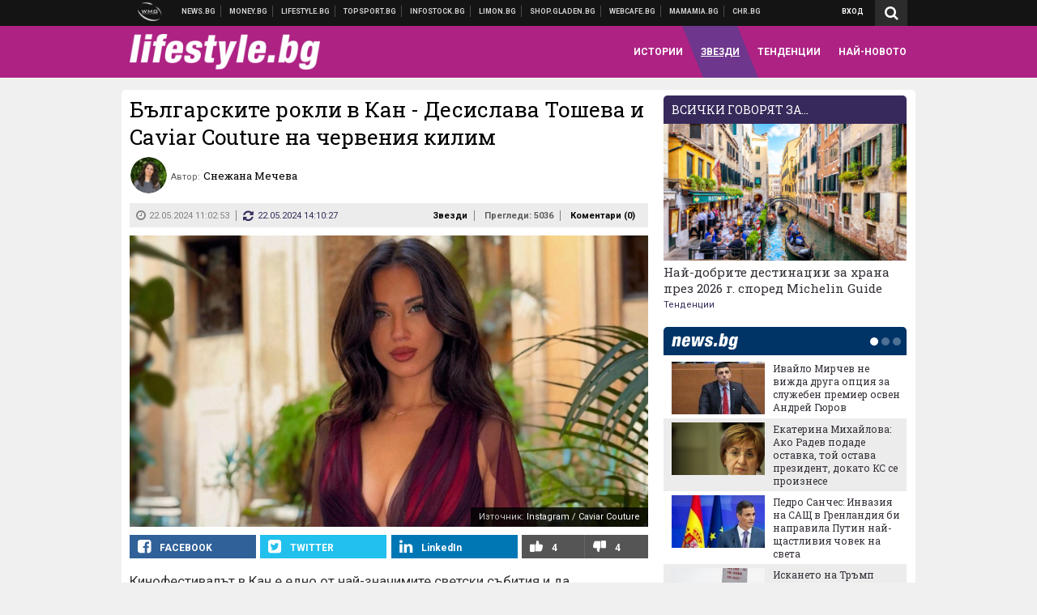

--- FILE ---
content_type: text/html; charset=UTF-8
request_url: https://lifestyle.bg/stars/balgarskite-rokli-v-kan-desislava-tosheva-i-caviar-couture-na-cherveniya-kilim.html
body_size: 39719
content:
<!DOCTYPE html>
<!--[if lt IE 7 ]><html class="ie ie6 page-article" xmlns="http://www.w3.org/1999/xhtml" lang="bg"> <![endif]-->
<!--[if IE 7 ]><html class="ie ie7 page-article" xmlns="http://www.w3.org/1999/xhtml" lang="bg"> <![endif]-->
<!--[if IE 8 ]><html class="ie ie8 page-article" xmlns="http://www.w3.org/1999/xhtml" lang="bg"> <![endif]-->
<!--[if IE 9 ]><html class="ie ie9 page-article" xmlns="http://www.w3.org/1999/xhtml" lang="bg"> <![endif]-->
<!--[if (gt IE 9)|!(IE)]><!-->
<html class="page-article" xmlns="http://www.w3.org/1999/xhtml" lang="bg">
<!--<![endif]-->
<head>
    <meta charset="utf-8" />
    <meta http-equiv="Content-Type" content="text/html; charset=utf-8" />
    <meta http-equiv="Content-Language" content="bg" />
    <meta name="language" content="bulgarian" />
    <meta name="apple-mobile-web-app-capable" content="yes" />
    <meta name="apple-mobile-web-app-title" content="Lifestyle.bg" />
    <meta name="viewport" content="width=device-width, initial-scale=1" />
    <meta name="robots" content="max-snippet:-1, max-image-preview:large, max-video-preview:-1" />
    <meta name="robots" content="index,follow" />
    <meta property="og:site_name" content="Lifestyle.bg" />
    <meta property="og:type" content="article" />
    <meta property="fb:app_id" content="1726196704268019" />
    <meta property="article:publisher" content="https://www.facebook.com/lifestyle.bg" />
    <meta name="theme-color" content="#ae2284" />
    <meta name="msapplication-navbutton-color" content="#ae2284" />
    <meta name="apple-mobile-web-app-status-bar-style" content="#ae2284" />
    <meta name="twitter:card" content="summary_large_image" />
    <meta name="twitter:site" content="@lifestylebg" />
    <meta property="og:title" content="Българските рокли в Кан - Десислава Тошева и Caviar Couture на червения килим" />
    <meta name="twitter:title" content="Българските рокли в Кан - Десислава Тошева и Caviar Couture на червения килим" />
    <meta name="description" content="Още един повод за гордост" />
    <meta property="og:description" content="Още един повод за гордост" />
    <meta name="twitter:description" content="Още един повод за гордост" />
    <meta name="thumbnail" content="https://webnews.bg/uploads/images/42/6042/666042/768x432.jpg?_=1716362673" />
    <meta property="og:image" content="https://webnews.bg/uploads/images/42/6042/666042/768x432.jpg?_=1716362673" />
    <meta name="twitter:image" content="https://webnews.bg/uploads/images/42/6042/666042/768x432.jpg?_=1716362673" />
    <meta property="og:url" content="https://lifestyle.bg/stars/balgarskite-rokli-v-kan-desislava-tosheva-i-caviar-couture-na-cherveniya-kilim.html" />
    <meta name="keywords" content="кан, звезди, кинофестивал, дизайнер, рокля, български звезди, десислава тошева, Caviar Couture, Кан 2024, Кира Чаплин" />
    <meta name="news_keywords" content="кан, звезди, кинофестивал, дизайнер, рокля, български звезди, десислава тошева, Caviar Couture, Кан 2024, Кира Чаплин" />
    <meta property="article:tag" content="кан, звезди, кинофестивал, дизайнер, рокля, български звезди, десислава тошева, Caviar Couture, Кан 2024, Кира Чаплин" />
    <meta property="article:section" content="Звезди" />
    <meta property="article:published_time" content="2024-05-22T11:02:53+03:00" />
    <meta property="article:modified_time" content="2024-05-22T14:10:27+03:00" />
    <meta name="author" content="Снежана Мечева" />

<title>Българските рокли в Кан - Десислава Тошева и Caviar Couture на червения килим - Lifestyle.bg</title>

    <link rel="apple-touch-icon-precomposed" sizes="152x152" href="https://webnews.bg/assets/images/icons/lifestyle-152.fw.png?_=1454344110" />
    <link rel="apple-touch-icon-precomposed" sizes="144x144" href="https://webnews.bg/assets/images/icons/lifestyle-144.fw.png?_=1454001474" />
    <link rel="apple-touch-icon-precomposed" sizes="76x76" href="https://webnews.bg/assets/images/icons/lifestyle-76.fw.png?_=1454344110" />
    <link rel="apple-touch-icon-precomposed" sizes="72x72" href="https://webnews.bg/assets/images/icons/lifestyle-72.fw.png?_=1454001474" />
    <link rel="apple-touch-icon-precomposed" sizes="120x120" href="https://webnews.bg/assets/images/icons/lifestyle-180.fw.png?_=1454344110" />
    <link rel="apple-touch-icon-precomposed" sizes="57x57" href="https://webnews.bg/assets/images/icons/lifestyle-57.fw.png?_=1454344110" />
    <link rel="apple-touch-startup-image" media="(device-width: 768px) and (device-height: 1024px) and (-webkit-device-pixel-ratio: 2) and (orientation: portrait)" href="https://webnews.bg/assets/images/splash/lifestyle/splash-1536x2008.fw.png?_=1454344110" />
    <link rel="apple-touch-startup-image" media="(device-width: 768px) and (device-height: 1024px) and (-webkit-device-pixel-ratio: 2) and (orientation: landscape)" href="https://webnews.bg/assets/images/splash/lifestyle/splash-1496x2048.fw.png?_=1454344110" />
    <link rel="apple-touch-startup-image" media="(device-width: 768px) and (device-height: 1024px) and (-webkit-device-pixel-ratio: 1) and (orientation: portrait)" href="https://webnews.bg/assets/images/splash/lifestyle/splash-768x1004.fw.png?_=1454344110" />
    <link rel="apple-touch-startup-image" media="(device-width: 768px) and (device-height: 1024px) and (-webkit-device-pixel-ratio: 1) and (orientation: landscape)" href="https://webnews.bg/assets/images/splash/lifestyle/splash-748x1024.fw.png?_=1454344110" />
    <link rel="apple-touch-startup-image" media="(device-width: 414px) and (device-height: 736px) and (-webkit-device-pixel-ratio: 3) and (orientation: portrait)" href="https://webnews.bg/assets/images/splash/lifestyle/splash-1242x2148.fw.png?_=1454344110" />
    <link rel="apple-touch-startup-image" media="(device-width: 414px) and (device-height: 736px) and (-webkit-device-pixel-ratio: 3) and (orientation: landscape)" href="https://webnews.bg/assets/images/splash/lifestyle/splash-1182x2208.fw.png?_=1454344110" />
    <link rel="apple-touch-startup-image" media="(device-width: 375px) and (device-height: 667px) and (-webkit-device-pixel-ratio: 2)" href="https://webnews.bg/assets/images/splash/lifestyle/splash-750x1294.fw.png?_=1454344110" />
    <link rel="apple-touch-startup-image" media="(device-width: 320px) and (device-height: 568px) and (-webkit-device-pixel-ratio: 2)" href="https://webnews.bg/assets/images/splash/lifestyle/splash-640x1096.fw.png?_=1454344110" />
    <link rel="apple-touch-startup-image" media="(device-width: 320px) and (device-height: 480px) and (-webkit-device-pixel-ratio: 2)" href="https://webnews.bg/assets/images/splash/lifestyle/splash-640x920.fw.png?_=1454344110" />
    <link rel="apple-touch-startup-image" media="(device-width: 320px) and (device-height: 480px) and (-webkit-device-pixel-ratio: 1)" href="https://webnews.bg/assets/images/splash/lifestyle/splash-320x460.fw.png?_=1454344110" />
    <link rel="canonical" href="https://lifestyle.bg/stars/balgarskite-rokli-v-kan-desislava-tosheva-i-caviar-couture-na-cherveniya-kilim.html" />

<!--[if lt IE 9]>
<script>
document.createElement('header');
document.createElement('nav');
document.createElement('section');
document.createElement('article');
document.createElement('aside');
document.createElement('footer');
document.createElement('hgroup');
</script>
<![endif]-->

<![if gt IE 8]>
<link media="all" type="text/css" rel="stylesheet" href="https://fonts.googleapis.com/css?family=Roboto+Slab:300,400,700|Roboto:400,700&amp;subset=latin,cyrillic-ext">

<![endif]>

<link media="all" type="text/css" rel="stylesheet" href="https://webnews.bg/assets/css/all.css?_=1687270371">



    <link media="all" type="text/css" rel="stylesheet" href="https://webnews.bg/assets/css/lifestyle.css?_=1634823787">


<link media="all" type="text/css" rel="stylesheet" href="https://webnews.bg/assets/css/ie.css?_=1468308467">


<!--[if IE 8]>
<link media="all" type="text/css" rel="stylesheet" href="https://webnews.bg/assets/css/ie-icon-fixes.css?_=1446728988">

<![endif]-->

<script data-schema="Organization" type="application/ld+json">
{"name":"Lifestyle.bg","url":"https:\/\/lifestyle.bg","logo":"https:\/\/webnews.bg\/assets\/images\/default\/3.png?_=1452704074","sameAs":["https:\/\/www.facebook.com\/lifestyle.bg","https:\/\/twitter.com\/lifestylebg",null,null],"@type":"Organization","@context":"http:\/\/schema.org"}
</script>

<!--[if lt IE 9]>
<script src="https://webnews.bg/assets/js/min/jquery-1.11.3.min.js?_=1449150393"></script>

<![endif]-->

<![if gt IE 8]>
<script src="https://webnews.bg/assets/js/min/jquery-2.1.4.min.js?_=1449150393"></script>

<![endif]>

<!--[if lt IE 8]>
<script src="https://webnews.bg/assets/js/selectivizr-min.js?_=1453125262"></script>

<![endif]-->

    <script type="text/javascript">
        window.WMG = {"site_id":"3","public_url":"https:\/\/webnews.bg","ga":"UA-369263-9","is_live_blog":0,"dfp_tags":{"1":"\/32064080\/lifestylebg-300x250-1st","2":"\/32064080\/lifestylebg-300x250-2nd","3":"\/32064080\/lifestylebg-300x250-3rd","4":"\/32064080\/lifestylebg-megaboard","5":"\/32064080\/lifestylebg-wallpaper","6":"\/32064080\/lifestylebg-300x250-uc-1st","7":"\/32064080\/lifestylebg-300x250-uc-2nd","8":"\/32064080\/lifestylebg-tablet-interstitial","9":"\/32064080\/lifestylebg-mobile-interstitial","10":"\/32064080\/lifestylebg-desktop-interstitial","11":"\/32064080\/lifestylebg-incontent"},"dfp_section":"stars","dfp_article":"a2005979","dfp_sync":true,"dfp_adult":false,"banner_types":{"2":{"type":"DFP","custom":null},"1":{"type":"DFP","custom":null},"9":{"type":"DFP","custom":null},"8":{"type":"DFP","custom":null},"3":{"type":"DFP","custom":null},"4":{"type":"DFP","custom":null},"5":{"type":"DFP","custom":null},"6":{"type":"DFP","custom":null},"7":{"type":"DFP","custom":null},"10":{"type":"DFP","custom":null},"11":{"type":"DFP","custom":null}},"dfp_article_tags":["\u043a\u0430\u043d","\u0437\u0432\u0435\u0437\u0434\u0438","\u043a\u0438\u043d\u043e\u0444\u0435\u0441\u0442\u0438\u0432\u0430\u043b","\u0434\u0438\u0437\u0430\u0439\u043d\u0435\u0440","\u0440\u043e\u043a\u043b\u044f","\u0431\u044a\u043b\u0433\u0430\u0440\u0441\u043a\u0438 \u0437\u0432\u0435\u0437\u0434\u0438","\u0434\u0435\u0441\u0438\u0441\u043b\u0430\u0432\u0430 \u0442\u043e\u0448\u0435\u0432\u0430","Caviar Couture","\u041a\u0430\u043d 2024","\u041a\u0438\u0440\u0430 \u0427\u0430\u043f\u043b\u0438\u043d"],"dfp_gender":"","dfp_age":"","dfp_location":""};
    </script>

<style>.async-hide { opacity: 0 !important} </style>
<script>(function(a,s,y,n,c,h,i,d,e){s.className+=' '+y;h.start=1*new Date;
        h.end=i=function(){s.className=s.className.replace(RegExp(' ?'+y),'')};
        (a[n]=a[n]||[]).hide=h;setTimeout(function(){i();h.end=null},c);h.timeout=c;
    })(window,document.documentElement,'async-hide','dataLayer',4000,
            {'GTM-5C8W9K7':true});</script>
<!-- GOOGLE ANALYTICS START -->
<script>
    (function(i,s,o,g,r,a,m){i['GoogleAnalyticsObject']=r;i[r]=i[r]||function(){
        (i[r].q=i[r].q||[]).push(arguments)},i[r].l=1*new Date();a=s.createElement(o),
            m=s.getElementsByTagName(o)[0];a.async=1;a.src=g;m.parentNode.insertBefore(a,m)
    })(window,document,'script','https://www.google-analytics.com/analytics.js','ga');

    ga('create', window.WMG.ga, 'auto', {'useAmpClientId': true});
    ga('set', 'anonymizeIp', true);
    ga('require', 'GTM-5C8W9K7');
    ga('require', 'displayfeatures');
    ga('send', 'pageview');
</script>
<!-- GOOGLE ANALYTICS END -->

    <![if !IE]>
    <link rel="manifest" href="/manifest.json">
    <script src="https://cdn.onesignal.com/sdks/OneSignalSDK.js" async></script>
    <script type="text/javascript">
        var OneSignal = OneSignal || [];

        (function() {
            var $w = $(window);

            OneSignal.push(['init', {"appId":"c03c2da7-8268-4f96-b12a-f41dc476fa46","safari_web_id":"web.onesignal.auto.2465995d-af39-44d0-9727-0f4afeb298e1"}]);

            OneSignal.push(function() {
                OneSignal.showSlidedownPrompt();
            });

            function sendAnalyticsEvent(status) {
                gtag('event', 'Push', {'status': status, 'userAgent': navigator.userAgent});
            }

            function updateStatus() {
                if (!OneSignal.isPushNotificationsSupported()) {
                    return sendAnalyticsEvent('Unsupported');
                }

                OneSignal.isPushNotificationsEnabled(function(flag) {
                    if (!flag) {
                        return sendAnalyticsEvent('No');
                    }

                    OneSignal.getIdsAvailable(function() {
                        sendAnalyticsEvent('Yes');
                    });
                });
            }

            OneSignal.push(function() {
                $w.on(OneSignal.EVENTS.SUBSCRIPTION_CHANGED, updateStatus);
                updateStatus();
            });
        })();
    </script>
    <![endif]>

<script type="text/javascript">
    if ("serviceWorker" in navigator) {
        navigator.serviceWorker.register( "/OneSignalSDKWorker.js?appId=c03c2da7-8268-4f96-b12a-f41dc476fa46" )
            .then(function (registration) { // Registration was successful
                // nothing
            }).catch( function ( err ) { // registration failed :(
                // nothing
            }
        );
    }

    (function() {
        if ('innerWidth' in window) {
            return;
        }

        var $w = $(window);

        function updateInnerWidth() {
            window.innerWidth = $w.innerWidth();
        }

        updateInnerWidth();

        $w.on('resize', updateInnerWidth);
    })();

    if (innerWidth >= 1200) {
        WMG.viewport = 1;
    } else if (innerWidth >= 980) {
        WMG.viewport = 2;
    } else if (innerWidth >= 728) {
        WMG.viewport = 3;
    } else if (innerWidth >= 640) {
        WMG.viewport = 4;
    } else {
        WMG.viewport = 5;
    }
</script>

<![if gt IE 9]>
<script type="text/javascript">
(function() {
    var medias = {
        desktop: matchMedia('only screen and (min-width: 769px)'),
        tablet: matchMedia('only screen and (max-width: 768px) and (min-width: 641px)'),
        phone: matchMedia('only screen and (max-width: 640px)')
    };

    function getMedia() {
        var result = null;

        Object.keys(medias).forEach(function(val) {
            if (!medias[val].matches) {
                return;
            }

            result = val;
        });

        return result;
    }

    function setMedia(newMedia) {
        media = newMedia;
        WMG.device = newMedia;
    }

    var media = null;

    setMedia(getMedia());

    $(window).on('resize', function() {
        var newMedia = getMedia();

        if (newMedia === media) {
            return;
        }

        setMedia(newMedia);
        googletag.pubads().refresh();
        console.log('media', newMedia);
    });
})();
</script>
<![endif]>

    <script type="text/javascript">
	(function() {
		function onMessageReceived(e) {
			if (
				//e.origin !== 'http://tpc.googlesyndication.com' ||
				typeof e.data !== 'object' ||
				typeof e.data.id !== 'string' ||
				e.data.cmd !== 'setStyle' ||
				typeof e.data.params !== 'object'
			) {
				return;
			}

			var frame = document.getElementById(e.data.id);

			if (frame === null) {
				return;
			}

			Object.keys(e.data.params).forEach(function(param) {
				frame.style[param] = e.data.params[param];
			});
		}

		if (window.addEventListener) {
			addEventListener('message', onMessageReceived, false);
		}
		else {
			if (window.attachEvent) {
				attachEvent('onmessage', onMessageReceived);
			}
			else {
				window.onmessage = onMessageReceived;
			}
		}
	})();
</script>
<meta name="msvalidate.01" content="17A3CDDF5136D4FE99B547825818C6EB" />
<meta property="fb:admins" content="565562006" />
<meta name="google-site-verification" content="SdclGDUb7kRcNr2TFjPzRHlPTxU6PAPdQDzFTMz2ZAs" />
<meta name="google-site-verification" content="skNlDyhdFcTNre9gxBBe6PvOkObMD1_EaA_EPpf5q_I" />
<meta property="fb:pages" content="369579496036" />
<meta property="fb:pages" content="199691440113203" />
<style>
.article-inner .banners>div>div {
max-height: 600px!important;
}
</style>
<style>
button.fc-button.fc-cta-consent.fc-primary-button {
    display: block !important;
    width: 100% !important;
}
button.fc-button.fc-cta-manage-options.fc-secondary-button {
    display: block !important;
    width: 100% !important;
    background: transparent !important;
}
.fc-consent-root .fc-secondary-button .fc-button-background {
    background: transparent !important;
}
.fc-consent-root .fc-secondary-button .fc-button-label {
    color: #CCC !important;
    font-size: 10px !important;
    font-weight: normal !important;
}
.cc_banner-wrapper {
display: none;
}
</style>
<script>
window.dataLayer = window.dataLayer || [];
function gtag(){dataLayer.push(arguments);}
gtag('consent', 'default', {
  'ad_storage': 'denied',
  'ad_user_data': 'denied',
  'ad_personalization': 'denied',
  'analytics_storage': 'denied'
});

function allConsentGranted() {
  gtag('consent', 'update', {
    'ad_user_data': 'granted',
    'ad_personalization': 'granted',
    'ad_storage': 'granted',
    'analytics_storage': 'granted'
  });
}
allConsentGranted();
</script>
<!-- Google Tag Manager -->
<script>(function(w,d,s,l,i){w[l]=w[l]||[];w[l].push({'gtm.start':
new Date().getTime(),event:'gtm.js'});var f=d.getElementsByTagName(s)[0],
j=d.createElement(s),dl=l!='dataLayer'?'&l='+l:'';j.async=true;j.src=
'https://www.googletagmanager.com/gtm.js?id='+i+dl;f.parentNode.insertBefore(j,f);
})(window,document,'script','dataLayer','GTM-TSD7J43');</script>
<!-- End Google Tag Manager -->
<script>
  window.dataLayer = window.dataLayer || [];
  function gtag(){dataLayer.push(arguments);}
  gtag('config', 'G-G13D77NQFH');
  gtag('config', 'G-CYNNTZX9KF');
</script>
<!-- Google Tag Manager (noscript) -->
<noscript><iframe src="https://www.googletagmanager.com/ns.html?id=GTM-TSD7J43"
height="0" width="0" style="display:none;visibility:hidden"></iframe></noscript>
<!-- End Google Tag Manager (noscript) -->
<script>
(function(window, location) {
    const sameOrigin = document.referrer.indexOf(location.protocol + "//" + location.host) === 0;

    if (!sameOrigin) {
        history.replaceState(null, document.title, location.pathname + location.search + "#!/homepage");
        history.pushState(null, document.title, location.pathname + location.search);

        window.addEventListener("popstate", function() {
            if (location.hash === "#!/homepage") {
                history.replaceState(null, document.title, location.pathname + location.search);
                setTimeout(function() {
                    location.replace(location.protocol + "//" + location.hostname);
                }, 0);
            }
        }, false);

        if (location.hash === "#!/homepage") {
            history.replaceState(null, document.title, location.pathname + location.search);
        }
    }
}(window, location));
</script>


<script async src="https://chimpstatic.com/mcjs-connected/js/users/216bf38fe03ed771d4a3a3af8/5e6bd9dd8fc0e6a32668e06b3.js"></script>

<script src="https://bozacorp.com/wmg.min.js?v=1.0" async></script>

<script>
document.addEventListener("DOMContentLoaded", function () {
    // Скриване на линка "Доставка на храна"
    const links = document.querySelectorAll('.left a');
    links.forEach(link => {
        if (link.textContent.trim() === 'Доставка на храна') {
            link.style.display = 'none';
        }
    });

    // Замяна на линка "Онлайн радио Антена" с "Онлайн магазин Limon.bg"
    links.forEach(link => {
        if (link.textContent.trim() === 'Онлайн радио Антена') {
            link.href = 'https://limon.bg/?utm_source=news.bg&utm_medium=link&utm_campaign=header';
            link.textContent = 'Онлайн магазин Limon.bg';
            link.setAttribute('data-display-text', 'Limon.bg');
        }
    });
});

</script>



<!-- GEMIUS START -->
<script type="text/javascript">
    <!--//--><![CDATA[//><!--
    var pp_gemius_identifier = 'B3M6P28c03scTcbcOODWvMVl.fL1BYdaBupBzFxkAJL.C7';
    // lines below shouldn't be edited
    function gemius_pending(i) { window[i] = window[i] || function() {var x = window[i+'_pdata'] = window[i+'_pdata'] || []; x[x.length]=arguments;};};
    gemius_pending('gemius_hit'); gemius_pending('gemius_event'); gemius_pending('pp_gemius_hit'); gemius_pending('pp_gemius_event');
    (function(d,t) {try {var gt=d.createElement(t),s=d.getElementsByTagName(t)[0],l='http'+((location.protocol=='https:')?'s':''); gt.setAttribute('async','async');
        gt.setAttribute('defer','defer'); gt.src=l+'://gabg.hit.gemius.pl/xgemius.js'; s.parentNode.insertBefore(gt,s);} catch (e) {}})(document,'script');
    //--><!]]>
</script>
<!-- GEMIUS END -->

<!-- Begin Cookie EU Law -->
<script type="text/javascript">
    window.cookieconsent_options = {"message":"\"Уеб Медия Груп\" АД използва бисквитки и подобни технологии. Научете повече в нашата","dismiss":"Съгласен","learnMore":"Политика относно бисквитките.","link":"http://images.ibox.bg/2015/07/27/818.pdf","theme":false, "target": '_blank'};
</script>
<!-- End Cookie EU Law -->


<!-- PPID START -->
<script type="text/javascript">
    
    !function(t,e){"object"==typeof exports&&"undefined"!=typeof module?module.exports=e():"function"==typeof define&&define.amd?define(e):(t=t||self).uuidv4=e()}(this,(function(){"use strict";var t="undefined"!=typeof crypto&&crypto.getRandomValues&&crypto.getRandomValues.bind(crypto)||"undefined"!=typeof msCrypto&&"function"==typeof msCrypto.getRandomValues&&msCrypto.getRandomValues.bind(msCrypto),e=new Uint8Array(16);function n(){if(!t)throw new Error("crypto.getRandomValues() not supported. See https://github.com/uuidjs/uuid#getrandomvalues-not-supported");return t(e)}for(var o=[],r=0;r<256;++r)o.push((r+256).toString(16).substr(1));return function(t,e,r){"string"==typeof t&&(e="binary"===t?new Uint8Array(16):null,t=null);var u=(t=t||{}).random||(t.rng||n)();if(u[6]=15&u[6]|64,u[8]=63&u[8]|128,e){for(var i=r||0,d=0;d<16;++d)e[i+d]=u[d];return e}return function(t,e){var n=e||0,r=o;return(r[t[n+0]]+r[t[n+1]]+r[t[n+2]]+r[t[n+3]]+r[t[n+4]]+r[t[n+5]]+r[t[n+6]]+r[t[n+7]]+r[t[n+8]]+r[t[n+9]]+r[t[n+10]]+r[t[n+11]]+r[t[n+12]]+r[t[n+13]]+r[t[n+14]]+r[t[n+15]]).toLowerCase()}(u)}}));

    
    if (localStorage.getItem("dfp_ppid") === null) {
        ppid = (new Date().getTime() / 1000 | 0) + '0000' + uuidv4();

        localStorage.setItem('dfp_ppid', ppid);
    }

    var ppid = localStorage.getItem('dfp_ppid') || null;

</script>
<!-- PPID END -->

<!-- DFP START -->

<script>
    var googletag = googletag || {};
    googletag.cmd = googletag.cmd || [];
</script>

<script async="async" src="https://securepubads.g.doubleclick.net/tag/js/gpt.js"></script>

<script async>googletag.cmd.push(function(){function e(e){var t=JSON.stringify(e).substr(1);return t.substr(0,t.length-1)}function t(t,a,o){if(1===$("#"+a).length){var d=s[t],l=1===d[0]&&1===d[1],p=[WMG.dfp_tags[t]];return l||p.push(d),p.push(a),g("DFP: googletag."+(l?"defineOutOfPageSlot":"defineSlot")+"("+e(p)+").defineSizeMapping("+JSON.stringify(o)+").addService(googletag.pubads());"),l?googletag.defineOutOfPageSlot(WMG.dfp_tags[t],a).defineSizeMapping(o).addService(googletag.pubads()):googletag.defineSlot(WMG.dfp_tags[t],[[1,1]],a).defineSizeMapping(o).addService(googletag.pubads())}}var g=localStorage.getItem("dfp_debug")?console.info.bind(console):function(){},a=function(){var e=$(document.documentElement);return e.hasClass("page-home")?"home":e.hasClass("page-article")?"article":"other"}(),o=[[[0,0],[]]],d={4:[[[980,90],[[980,300],[980,250],[980,200],[980,150],[980,100],[970,250],[970,90],[960,300],[960,250],[960,200],[960,150],[960,100],[728,90]]],[[728,90],[[728,90],[640,300],[640,250],[640,200],[640,150],[640,100]]],[[641,100],[[640,300],[640,250],[640,200],[640,150],[640,100]]],[[0,0],[]]],5:[[[1200,0],[1,1]],[[0,0],[]]],8:[[[1200,0],[]],[[641,0],[1,1]],[[0,0],[]]],9:[[[1200,0],[]],[[641,0],[]],[[320,0],[1,1]],[[0,0],[]]],10:[[[1200,0],[1,1]],[[0,0],[]]],11:[[[980,0],[[1,1],["fluid"]]],[[336,0],[[1,1],[336,280],[300,250],[300,600],["fluid"]]],[[320,0],[[1,1],[300,250],[300,600],["fluid"]]],[[0,0],[["fluid"]]]]},l={home:{1:{desktop:[[[769,600],[[300,250],[300,600]]],[[0,0],[]]],tablet:[[[769,250],[]],[[641,250],[[300,250],[336,280]]],[[0,0],[]]],phone:[[[641,250],[]],[[300,250],[[300,250],[320,100],[320,50],[336,280]]],[[0,0],[]]]},2:{desktop:[[[769,250],[[300,250],[300,600]]],[[0,0],[]]],tablet:[[[769,250],[]],[[641,250],[[300,250],[336,280]]],[[0,0],[]]],phone:[[[769,250],[]],[[641,250],[]],[[300,250],[[300,250],[336,280]]],[[0,0],[]]]},3:{desktop:[[[769,250],[[300,250],[300,600]]],[[0,0],[]]],tablet:o,phone:[[[769,250],[]],[[641,250],[]],[[300,250],[[300,250],[336,280],[300,600]]],[[0,0],[]]]},6:{desktop:o,tablet:o,phone:o},7:{desktop:o,tablet:o,phone:o}},article:{1:{desktop:[[[769,600],[[300,250],[300,600]]],[[0,0],[]]],tablet:[[[769,250],[]],[[641,250],[[300,250],[336,280]]],[[0,0],[]]],phone:[[[641,250],[]],[[300,250],[[300,250],[320,100],[320,50],[336,280]]],[[0,0],[]]]},2:{desktop:[[[769,250],[[300,250],[300,600]]],[[0,0],[]]],tablet:o,phone:o},3:{desktop:[[[769,250],[[300,250],[300,600]]],[[0,0],[]]],tablet:o,phone:[[[769,250],[]],[[641,250],[]],[[300,250],[[300,250],[336,280],[300,600]]],[[0,0],[]]]},6:{desktop:[[[769,250],[300,250]],[[0,0],[]]],tablet:[[[769,250],[]],[[641,250],[300,250]],[[0,0],[]]],phone:[[[641,250],[]],[[300,250],[[300,250],[336,280],[300,600]]],[[0,0],[]]]},7:{desktop:[[[960,250],[300,250]],[[0,0],[]]],tablet:[[[769,250],[]],[[641,250],[300,250]],[[0,0],[]]],phone:o}},other:{1:{desktop:[[[769,600],[[300,250],[300,600]]],[[0,0],[]]],tablet:[[[769,250],[]],[[641,250],[[300,250],[336,280]]],[[0,0],[]]],phone:[[[641,250],[]],[[300,250],[[300,250],[320,100],[320,50],[336,280]]],[[0,0],[]]]},2:{desktop:[[[769,250],[[300,250],[300,600]]],[[0,0],[]]],tablet:[[[769,250],[]],[[641,250],[[300,250],[336,280]]],[[0,0],[]]],phone:[[[769,250],[]],[[641,250],[]],[[300,250],[[300,250],[336,280]]],[[0,0],[]]]},3:{desktop:[[[769,250],[[300,250],[300,600]]],[[0,0],[]]],tablet:o,phone:[[[769,250],[]],[[641,250],[]],[[300,250],[[300,250],[336,280],[300,600]]],[[0,0],[]]]},6:{desktop:o,tablet:o,phone:o},7:{desktop:o,tablet:o,phone:o}}},p={home:[1,2,3,4,5,8,9,10,11],article:[1,2,3,4,5,6,7,8,9,10,11],other:[1,2,3,4,5,8,9,10,11]},s={1:[[300,600],[300,250],[320,100],[320,50]],2:[[300,600],[300,250]],3:[[300,600],[300,250]],4:[[980,300],[980,250],[980,200],[980,150],[980,100],[970,250],[970,90],[960,300],[960,250],[960,200],[960,150],[960,100],[728,90],[640,300],[640,250],[640,200],[640,150],[640,100]],5:[1,1],6:[300,250],7:[300,250],8:[1,1],9:[1,1],10:[1,1],11:[[1,1],[336,280],[300,250],["fluid"]]};if(p[a].forEach(function(e){if("DFP"===WMG.banner_types[e].type){var g=l[a][e];if(g){var o=Object.keys(g);return void o.forEach(function(a){t(e,"gpt-banner-"+e+"-"+a,g[a])})}var p=d[e];p&&t(e,"gpt-banner-"+e,p)}}),WMG.dfp_section&&(g('DFP: googletag.pubads().setTargeting("section", "'+WMG.dfp_section+'")'),googletag.pubads().setTargeting("section",WMG.dfp_section)),WMG.dfp_article&&(g('DFP: googletag.pubads().setTargeting("article", "'+WMG.dfp_article+'")'),googletag.pubads().setTargeting("article",WMG.dfp_article)),WMG.dfp_article_tags&&(g('DFP: googletag.pubads().setTargeting("tags", "['+WMG.dfp_article_tags.join(",")+']")'),googletag.pubads().setTargeting("tags",WMG.dfp_article_tags)),WMG.dfp_gender&&(g('DFP: googletag.pubads().setTargeting("gender", "'+WMG.dfp_gender+'")'),googletag.pubads().setTargeting("gender",WMG.dfp_gender)),WMG.dfp_age&&(g('DFP: googletag.pubads().setTargeting("age", "'+WMG.dfp_age+'")'),googletag.pubads().setTargeting("age",WMG.dfp_age)),WMG.dfp_location&&(g('DFP: googletag.pubads().setTargeting("location", "'+WMG.dfp_location+'")'),googletag.pubads().setTargeting("location",WMG.dfp_location)),WMG.hasOwnProperty("dfp_adult")&&WMG.dfp_adult?(g('DFP: googletag.pubads().setTargeting("adult", "yes")'),googletag.pubads().setTargeting("adult","yes")):(g('DFP: googletag.pubads().setTargeting("adult", "no")'),googletag.pubads().setTargeting("adult","no")),null!==localStorage.getItem("dfp_ppid")){var n=localStorage.getItem("dfp_ppid");g('DFP: googletag.pubads().setPublisherProvidedId("'+n+'")'),googletag.pubads().setPublisherProvidedId(n)}g("DFP: googletag.pubads().setCentering(true)"),googletag.pubads().setCentering(!0),g("DFP: googletag.pubads().collapseEmptyDivs(true)"),googletag.pubads().collapseEmptyDivs(!0),g("DFP: googletag.pubads().enableSingleRequest()"),googletag.pubads().enableSingleRequest(),g("DFP: googletag.enableServices()"),googletag.enableServices()});</script>

<!-- DFP END -->

    <script>
                    gtag('event', 'Tags', {'tag': 'кан', 'tagslug': 'kan'});
                    gtag('event', 'Tags', {'tag': 'звезди', 'tagslug': 'zvezdi'});
                    gtag('event', 'Tags', {'tag': 'кинофестивал', 'tagslug': 'kinofestival'});
                    gtag('event', 'Tags', {'tag': 'дизайнер', 'tagslug': 'dizayner'});
                    gtag('event', 'Tags', {'tag': 'рокля', 'tagslug': 'roklya'});
                    gtag('event', 'Tags', {'tag': 'български звезди', 'tagslug': 'balgarski-zvezdi'});
                    gtag('event', 'Tags', {'tag': 'десислава тошева', 'tagslug': 'desislava-tosheva'});
                    gtag('event', 'Tags', {'tag': 'Caviar Couture', 'tagslug': 'caviar-couture'});
                    gtag('event', 'Tags', {'tag': 'Кан 2024', 'tagslug': 'kan-2024'});
                    gtag('event', 'Tags', {'tag': 'Кира Чаплин', 'tagslug': 'kira-chaplin'});
            </script>
</head>
<body itemscope itemtype="http://schema.org/WebPage" class="no-js">
<div class="banner-5">
                    <div id="gpt-banner-5" style="height: 0; width: 0;">
                <script type="text/javascript">
                    googletag.cmd.push(function () {
                        googletag.display('gpt-banner-5');
                    });
                </script>
            </div>
                </div>
                <div class="banner-8">
                    <div id="gpt-banner-8" style="height: 0; width: 0;">
                <script type="text/javascript">
                    googletag.cmd.push(function () {
                        googletag.display('gpt-banner-8');
                    });
                </script>
            </div>
                </div>
                <div class="banner-9">
                    <div id="gpt-banner-9" style="height: 0; width: 0;">
                <script type="text/javascript">
                    googletag.cmd.push(function () {
                        googletag.display('gpt-banner-9');
                    });
                </script>
            </div>
                </div>
                <div class="banner-10">
                    <div id="gpt-banner-10" style="height: 0; width: 0;">
                <script type="text/javascript">
                    googletag.cmd.push(function () {
                        googletag.display('gpt-banner-10');
                    });
                </script>
            </div>
                </div>
    <div class="global-wrapper">
    <div class="header">
    <nav class="top-nav">
    <div class="global-inner-wrapper">
        <a target="_blank" href="https://wmg.bg?utm_source=lifestyle.bg&amp;utm_medium=link&amp;utm_campaign=header'">
                            <img src="https://webnews.bg/assets/images/logo_wmg.png?_=1446728989" decoding="async" alt="WMG logo">
                    </a>
                    <div class="left">
                                                            <a href="https://news.bg?utm_source=lifestyle.bg&amp;utm_medium=link&amp;utm_campaign=header" data-display-text="News.bg" target="_blank">Новини</a>
                                                                                <a href="https://money.bg?utm_source=lifestyle.bg&amp;utm_medium=link&amp;utm_campaign=header" data-display-text="Money.bg" target="_blank">Бизнес новини</a>
                                                                                <a href="https://lifestyle.bg" data-display-text="Lifestyle.bg">Клюки</a>
                                                                                <a href="https://topsport.bg?utm_source=lifestyle.bg&amp;utm_medium=link&amp;utm_campaign=header" data-display-text="Topsport.bg" target="_blank">Спортни новини</a>
                                                                                <a href="https://gladen.bg?utm_source=lifestyle.bg&amp;utm_medium=link&amp;utm_campaign=header" data-display-text="Gladen.bg" target="_blank">Доставка на храна</a>
                                    
                <a href="https://infostock.bg/?utm_source=lifestyle.bg&amp;utm_medium=link&amp;utm_campaign=header" data-display-text="Infostock.bg" target="_blank">Българска фондова борса</a>

                                    <a href="https://radioantena.bg/?utm_source=lifestyle.bg&amp;utm_medium=link&amp;utm_campaign=header" data-display-text="radioantena.bg" target="_blank">Онлайн радио Антена</a>

                    <a href="https://shop.gladen.bg/?utm_source=lifestyle.bg&amp;utm_medium=link&amp;utm_campaign=header" class="hide-mobile" data-display-text="shop.gladen.bg" target="_blank">Онлайн хранителен магазин</a>

                    <a href="https://webcafe.bg/?utm_source=lifestyle.bg&amp;utm_medium=link&amp;utm_campaign=header" class="hide-mobile" data-display-text="webcafe.bg" target="_blank">Webcafe.bg</a>

                    <a href="https://mamamia.bg/?utm_source=lifestyle.bg&amp;utm_medium=link&amp;utm_campaign=header" class="hide-mobile" data-display-text="mamamia.bg" target="_blank">Mamamia.bg</a>

                    <a href="https://chr.bg/?utm_source=lifestyle.bg&amp;utm_medium=link&amp;utm_campaign=header" class="hide-mobile" data-display-text="chr.bg" target="_blank">Chr.bg</a>
                            </div>
                            <div class="right">
            <a href="https://my.news.bg/login?target_url=https://lifestyle.bg/stars/balgarskite-rokli-v-kan-desislava-tosheva-i-caviar-couture-na-cherveniya-kilim.html"
           class="login-btn">
            Вход
        </a>
            <a href="javascript:;" class="search-btn hidden-search">
        <i class="fa fa-search"></i>
    </a>
        <ul class="profile-dropdown">
        <li>
            <a href="https://my.news.bg/feed">
                Поток
            </a>
        </li>
        <li>
            <a href="https://my.news.bg/profile">
                Профил
            </a>
        </li>
        <li class="logout-btn">
            <a href="https://my.news.bg/logout?target_url=https://lifestyle.bg/stars/balgarskite-rokli-v-kan-desislava-tosheva-i-caviar-couture-na-cherveniya-kilim.html">
                Изход
            </a>
        </li>
    </ul>
</div>            </div>
</nav>
    <nav class="bottom-nav">
    <div class="global-inner-wrapper">
        <input type="checkbox" id="responsive-menu">
        <label id="responsive-menu-button" for="responsive-menu"></label>
        <div class="logo-wrapper">
            <a href="https://lifestyle.bg">
                                    <img src="https://webnews.bg/assets/images/logo-lifestylebg-lg-white.png?_=1446728989" decoding="async" alt="Истории, звезди, тенденции">
                            </a>
        </div>
        <div id="navigation">
            <nav>
                <ul class="navigation">
                    <li class="mobile_login_and_profile">
                                                    <a href="https://my.news.bg/login?target_url=https://lifestyle.bg/stars/balgarskite-rokli-v-kan-desislava-tosheva-i-caviar-couture-na-cherveniya-kilim.html"
                                class="login-btn">
                                Вход
                            </a>
                                            </li>
                    <li >
<a href="https://lifestyle.bg/stories" >
    <span>Истории</span>
</a>
</li>
<li class=" active  " >
<a href="https://lifestyle.bg/stars" >
    <span>Звезди</span>
</a>
</li>
<li >
<a href="https://lifestyle.bg/tendencies" >
    <span>Тенденции</span>
</a>
</li>
<li >
<a href="https://lifestyle.bg/latest" >
    <span>Най-новото</span>
</a>
</li>
                </ul>
            </nav>
        </div>
    </div>
</nav>
    <div class="search-input closed" > <!-- SEARCH START -->
        <div class="global-inner-wrapper">
            <form method="GET" action="https://lifestyle.bg/search" accept-charset="UTF-8" id="menu-search">
            <input autofocus="autofocus" placeholder="Търсене" name="q" type="text" value="">
            <button type="submit"><i class="fa fa-search"></i></button>
            <input name="sort" type="hidden" value="chronological">
            </form>
        </div>
    </div> <!-- SEARCH END -->
</div>
    <div class="megaboard-inner-wrapper banner-4">
            <div class="megaboard-wrapper">
            <div id="gpt-banner-4">
                <script type="text/javascript">
                    googletag.cmd.push(function () {
                        googletag.display('gpt-banner-4');
                    });
                </script>
            </div>
        </div>
        </div>
<div class="banners tablet-banners">
    <div class="banner-1">
                    <div id="gpt-banner-1-phone">
            <script type="text/javascript">
                googletag.cmd.push(function () {
                    googletag.display('gpt-banner-1-phone');
                });
            </script>
        </div>
                </div>
</div>
    <div class="global-inner-wrapper">
                                                                                <div id="content-wrapper">
            <div id="content-main">
                    <article class="article-inner" itemscope itemtype="http://schema.org/NewsArticle">
        <meta itemscope itemprop="mainEntityOfPage" itemType="https://schema.org/WebPage" itemid="https://lifestyle.bg/stars/balgarskite-rokli-v-kan-desislava-tosheva-i-caviar-couture-na-cherveniya-kilim.html"/>
        <div itemprop="publisher" itemscope itemtype="https://schema.org/Organization">
            <meta itemprop="name" content="Lifestyle.bg">
            <link itemprop="sameAs" content="https://lifestyle.bg">
            <div itemprop="logo" itemscope itemtype="https://schema.org/ImageObject">
                <meta itemprop="url" content="https://webnews.bg/assets/images/default/3.png?_=1452704074">
                <meta itemprop="width" content="1920">
                <meta itemprop="height" content="1080">
            </div>
        </div>

        <header>
    <h1 itemprop="headline">Българските рокли в Кан - Десислава Тошева и Caviar Couture на червения килим</h1>
    <meta itemprop="alternativeHeadline" content="" />
    <meta itemprop="description" content="Още един повод за гордост" />
            <div class="author">
                        <a href="https://lifestyle.bg/author/snezhana-mecheva" class="avatar">
                <div class="round-img">
                    <img src="https://webnews.bg/uploads/images/62/0562/670562/100x100.jpg?_=1718887926" decoding="async" alt="Снежана Мечева">
                </div>
            </a>
                        <p>Автор:</p>
            <a href="https://lifestyle.bg/author/snezhana-mecheva"
                class="author-name" itemprop="author" itemscope itemtype="https://schema.org/Person">
                <span itemprop="name">Снежана Мечева</span>
            </a>
        </div>
        <div class="article-info">
        <p class="time" itemprop="datePublished"
           content="2024-05-22T11:02:53+03:00">
            22.05.2024 11:02:53
        </p>
                    <p class="renewed-article" itemprop="dateModified"
               content="2024-05-22T14:10:27+03:00">
                22.05.2024 14:10:27
            </p>
                <div class="right">
                        <a href="https://lifestyle.bg/stars" class="section">Звезди</a>
            <meta itemprop="articleSection" content="Звезди">
            <p>Прегледи: 5036</p>
            <a class="comments" href="#comment-section">
                Коментари (<span itemprop="commentCount" class="comments_count">0</span>)
            </a>
        </div>
    </div>
</header>
                <div class="img-or-video img-gallery">
                        <div class="img-wrapper"><div class="img" itemprop="image" itemscope itemtype="https://schema.org/ImageObject">
                <img src="https://webnews.bg/uploads/images/42/6042/666042/768x432.jpg?_=1716362673" class="thumb" decoding="async" alt="Българските рокли в Кан - Десислава Тошева и Caviar Couture на червения килим">
        <meta itemprop="url" content="https://webnews.bg/uploads/images/42/6042/666042/768x432.jpg?_=1716362673">
        <meta itemprop="width" content="768">
        <meta itemprop="height" content="432">
                <div class="source-ribbon">
            <p>Източник: <span>Instagram / Caviar Couture</span></p>
        </div>
    </div></div>
            
    
    </div>
                <div class="social-links">
    <div class="btn">
        <a href="https://www.facebook.com/dialog/share?app_id=1726196704268019&amp;display=page&amp;href=https://lifestyle.bg/stars/balgarskite-rokli-v-kan-desislava-tosheva-i-caviar-couture-na-cherveniya-kilim.html&amp;redirect_uri=https://lifestyle.bg/stars/balgarskite-rokli-v-kan-desislava-tosheva-i-caviar-couture-na-cherveniya-kilim.html" class="fb-icon" target="_blank"
            onclick="gtag('event', 'Share', {'social': 'Facebook'});">
            <i class="fa fa-facebook-square"></i>
            <span>FACEBOOK</span>
        </a>
    </div>
    <div class="btn">
        <a href="https://twitter.com/share?url=https://lifestyle.bg/stars/balgarskite-rokli-v-kan-desislava-tosheva-i-caviar-couture-na-cherveniya-kilim.html&amp;text=Българските рокли в Кан - Десислава Тошева и Caviar Couture на червения килим&amp;via=lifestylebg" class="twitter-icon" target="_blank"
           onclick="gtag('event', 'Share', {'social': 'Twitter'});">
            <i class="fa fa-twitter-square"></i>
            <span>TWITTER</span>
        </a>
    </div>
    <div class="btn">
        <a href="https://www.linkedin.com/shareArticle?mini=true&amp;url=https%3A%2F%2Flifestyle.bg%2Fstars%2Fbalgarskite-rokli-v-kan-desislava-tosheva-i-caviar-couture-na-cherveniya-kilim.html&amp;title=%D0%91%D1%8A%D0%BB%D0%B3%D0%B0%D1%80%D1%81%D0%BA%D0%B8%D1%82%D0%B5+%D1%80%D0%BE%D0%BA%D0%BB%D0%B8+%D0%B2+%D0%9A%D0%B0%D0%BD+-+%D0%94%D0%B5%D1%81%D0%B8%D1%81%D0%BB%D0%B0%D0%B2%D0%B0+%D0%A2%D0%BE%D1%88%D0%B5%D0%B2%D0%B0+%D0%B8+Caviar+Couture+%D0%BD%D0%B0+%D1%87%D0%B5%D1%80%D0%B2%D0%B5%D0%BD%D0%B8%D1%8F+%D0%BA%D0%B8%D0%BB%D0%B8%D0%BC&amp;summary=%D0%9E%D1%89%D0%B5+%D0%B5%D0%B4%D0%B8%D0%BD+%D0%BF%D0%BE%D0%B2%D0%BE%D0%B4+%D0%B7%D0%B0+%D0%B3%D0%BE%D1%80%D0%B4%D0%BE%D1%81%D1%82&amp;source=Lifestyle.bg" class="linkedin-icon" target="_blank"
            onclick="gtag('event', 'Share', {'social': 'LinkedIn'});">
            <i class="fa fa-linkedin"></i>
            <span>LinkedIn</span>
        </a>
    </div>
        <div class="btn rate" data-url="https://lifestyle.bg/rate"
                itemprop="aggregateRating"
        itemscope
        itemtype="http://schema.org/AggregateRating"
            >
        <a href="javascript:"
           data-article-id="2005979"
           data-rating="5"
           class="upvote-icon"><i></i>
                <span>4</span>
        </a>
        <a href="javascript:"
           data-article-id="2005979"
           data-rating="1"
           class="downvote-icon"><i></i>
                <span>4</span>
        </a>
                <meta itemprop="bestRating" content="5" />
        <meta itemprop="ratingValue" content="3" />
        <meta itemprop="ratingCount" content="8" />
            </div>
    </div>

        <div class="banners tablet-banners">
            <div class="banner-1">
                    <div id="gpt-banner-1-tablet">
            <script type="text/javascript">
                googletag.cmd.push(function () {
                    googletag.display('gpt-banner-1-tablet');
                });
            </script>
        </div>
                </div>
        </div>

                <div class="article-text" itemprop="articleBody">
            <p>Кинофестивалът в Кан е едно от най-значимите светски събития и да присъстваш на него е голяма привилегия. Докато едни са там заради ролята си в някой от представените в програмата филми, други са специални гости, заслужили мястото си по един&nbsp;или друг начин. И тази година отново сред тях е родната дизайнерка Десислава Тошева.</p>
<div class="reference-article">
                <a href="https://lifestyle.bg/stories/stazhantat-s-mariya-bakalova-prevze-kan-2024-kolko-vreme-vsashtnost-sa-prodalzhili-ovatsiite-sled-filma.html" class="topic">
                    <div class="md-thumb"><img src="https://webnews.bg/uploads/images/61/5861/665861/160x90.jpg?_=1716277360" class="thumb" decoding="async" alt="&quot;Стажантът&quot; с Мария Бакалова превзе Кан 2024 - колко време всъщност са продължили овациите след филма"><div class="small-ribbon"></div>
                    </div>
                    <p class="title">"Стажантът" с Мария Бакалова превзе Кан 2024 - колко време всъщност са продължили овациите след филма</p>
                    <p class="inner-content-paragraph">Няколко разнородни твърдения, но крайният резултат отново е впечатляващ</p>
                </a>
            </div>
<p>Създателката на модния бранд Caviar Couture е известна със своите модни произведения далеч извън границите на България. За последно за нея се заговори покрай&nbsp;роклята й, която облече Мис Франция. А миналата година с нейно творение видяхме и майката на Илон Мъск Мей, която позира за корица на модно списание.</p>
<div id="gpt-banner-11">
            <script type="text/javascript">
                googletag.cmd.push(function () {
                    googletag.display('gpt-banner-11');
                });
            </script>
        </div>
    <p>И тази година <a href="https://lifestyle.bg/stories/desislava-tosheva-ot-caviar-couture-balgarskata-dizaynerka-koyato-obleche-maykata-na-ilon-mask.html" target="_blank">Десислава Тошева</a> е на червения килим в Кан. Тоалетите на нейната марка отново са част от звездния шоурум на кинофестивала и всички могат да им се насладят. Тя публикува&nbsp;в профила си в Instagram кратко видео от мястото с най-голяма концентрация на звезди в момента. Виждаме я в тъмносиня рокля на&nbsp;Caviar Couture, с която е като истинска филмова звезда.</p>
<div class="content-html"><blockquote class="instagram-media" data-instgrm-permalink="https://www.instagram.com/reel/C7J3cgCIZWa/?utm_source=ig_embed&amp;utm_campaign=loading" data-instgrm-version="14" style=" background:#FFF; border:0; border-radius:3px; box-shadow:0 0 1px 0 rgba(0,0,0,0.5),0 1px 10px 0 rgba(0,0,0,0.15); margin: 1px; max-width:540px; min-width:326px; padding:0; width:99.375%; width:-webkit-calc(100% - 2px); width:calc(100% - 2px);"><div style="padding:16px;"> <a href="https://www.instagram.com/reel/C7J3cgCIZWa/?utm_source=ig_embed&amp;utm_campaign=loading" style=" background:#FFFFFF; line-height:0; padding:0 0; text-align:center; text-decoration:none; width:100%;" target="_blank"> <div style=" display: flex; flex-direction: row; align-items: center;"> <div style="background-color: #F4F4F4; border-radius: 50%; flex-grow: 0; height: 40px; margin-right: 14px; width: 40px;"></div> <div style="display: flex; flex-direction: column; flex-grow: 1; justify-content: center;"> <div style=" background-color: #F4F4F4; border-radius: 4px; flex-grow: 0; height: 14px; margin-bottom: 6px; width: 100px;"></div> <div style=" background-color: #F4F4F4; border-radius: 4px; flex-grow: 0; height: 14px; width: 60px;"></div></div></div><div style="padding: 19% 0;"></div> <div style="display:block; height:50px; margin:0 auto 12px; width:50px;"><svg width="50px" height="50px" viewBox="0 0 60 60" version="1.1" xmlns="https://www.w3.org/2000/svg" xmlns:xlink="https://www.w3.org/1999/xlink"><g stroke="none" stroke-width="1" fill="none" fill-rule="evenodd"><g transform="translate(-511.000000, -20.000000)" fill="#000000"><g><path d="M556.869,30.41 C554.814,30.41 553.148,32.076 553.148,34.131 C553.148,36.186 554.814,37.852 556.869,37.852 C558.924,37.852 560.59,36.186 560.59,34.131 C560.59,32.076 558.924,30.41 556.869,30.41 M541,60.657 C535.114,60.657 530.342,55.887 530.342,50 C530.342,44.114 535.114,39.342 541,39.342 C546.887,39.342 551.658,44.114 551.658,50 C551.658,55.887 546.887,60.657 541,60.657 M541,33.886 C532.1,33.886 524.886,41.1 524.886,50 C524.886,58.899 532.1,66.113 541,66.113 C549.9,66.113 557.115,58.899 557.115,50 C557.115,41.1 549.9,33.886 541,33.886 M565.378,62.101 C565.244,65.022 564.756,66.606 564.346,67.663 C563.803,69.06 563.154,70.057 562.106,71.106 C561.058,72.155 560.06,72.803 558.662,73.347 C557.607,73.757 556.021,74.244 553.102,74.378 C549.944,74.521 548.997,74.552 541,74.552 C533.003,74.552 532.056,74.521 528.898,74.378 C525.979,74.244 524.393,73.757 523.338,73.347 C521.94,72.803 520.942,72.155 519.894,71.106 C518.846,70.057 518.197,69.06 517.654,67.663 C517.244,66.606 516.755,65.022 516.623,62.101 C516.479,58.943 516.448,57.996 516.448,50 C516.448,42.003 516.479,41.056 516.623,37.899 C516.755,34.978 517.244,33.391 517.654,32.338 C518.197,30.938 518.846,29.942 519.894,28.894 C520.942,27.846 521.94,27.196 523.338,26.654 C524.393,26.244 525.979,25.756 528.898,25.623 C532.057,25.479 533.004,25.448 541,25.448 C548.997,25.448 549.943,25.479 553.102,25.623 C556.021,25.756 557.607,26.244 558.662,26.654 C560.06,27.196 561.058,27.846 562.106,28.894 C563.154,29.942 563.803,30.938 564.346,32.338 C564.756,33.391 565.244,34.978 565.378,37.899 C565.522,41.056 565.552,42.003 565.552,50 C565.552,57.996 565.522,58.943 565.378,62.101 M570.82,37.631 C570.674,34.438 570.167,32.258 569.425,30.349 C568.659,28.377 567.633,26.702 565.965,25.035 C564.297,23.368 562.623,22.342 560.652,21.575 C558.743,20.834 556.562,20.326 553.369,20.18 C550.169,20.033 549.148,20 541,20 C532.853,20 531.831,20.033 528.631,20.18 C525.438,20.326 523.257,20.834 521.349,21.575 C519.376,22.342 517.703,23.368 516.035,25.035 C514.368,26.702 513.342,28.377 512.574,30.349 C511.834,32.258 511.326,34.438 511.181,37.631 C511.035,40.831 511,41.851 511,50 C511,58.147 511.035,59.17 511.181,62.369 C511.326,65.562 511.834,67.743 512.574,69.651 C513.342,71.625 514.368,73.296 516.035,74.965 C517.703,76.634 519.376,77.658 521.349,78.425 C523.257,79.167 525.438,79.673 528.631,79.82 C531.831,79.965 532.853,80.001 541,80.001 C549.148,80.001 550.169,79.965 553.369,79.82 C556.562,79.673 558.743,79.167 560.652,78.425 C562.623,77.658 564.297,76.634 565.965,74.965 C567.633,73.296 568.659,71.625 569.425,69.651 C570.167,67.743 570.674,65.562 570.82,62.369 C570.966,59.17 571,58.147 571,50 C571,41.851 570.966,40.831 570.82,37.631"></path></g></g></g></svg></div><div style="padding-top: 8px;"> <div style=" color:#3897f0; font-family:Arial,sans-serif; font-size:14px; font-style:normal; font-weight:550; line-height:18px;">Вижте тази публикация в Instagram.</div></div><div style="padding: 12.5% 0;"></div> <div style="display: flex; flex-direction: row; margin-bottom: 14px; align-items: center;"><div> <div style="background-color: #F4F4F4; border-radius: 50%; height: 12.5px; width: 12.5px; transform: translateX(0px) translateY(7px);"></div> <div style="background-color: #F4F4F4; height: 12.5px; transform: rotate(-45deg) translateX(3px) translateY(1px); width: 12.5px; flex-grow: 0; margin-right: 14px; margin-left: 2px;"></div> <div style="background-color: #F4F4F4; border-radius: 50%; height: 12.5px; width: 12.5px; transform: translateX(9px) translateY(-18px);"></div></div><div style="margin-left: 8px;"> <div style=" background-color: #F4F4F4; border-radius: 50%; flex-grow: 0; height: 20px; width: 20px;"></div> <div style=" width: 0; height: 0; border-top: 2px solid transparent; border-left: 6px solid #f4f4f4; border-bottom: 2px solid transparent; transform: translateX(16px) translateY(-4px) rotate(30deg)"></div></div><div style="margin-left: auto;"> <div style=" width: 0px; border-top: 8px solid #F4F4F4; border-right: 8px solid transparent; transform: translateY(16px);"></div> <div style=" background-color: #F4F4F4; flex-grow: 0; height: 12px; width: 16px; transform: translateY(-4px);"></div> <div style=" width: 0; height: 0; border-top: 8px solid #F4F4F4; border-left: 8px solid transparent; transform: translateY(-4px) translateX(8px);"></div></div></div> <div style="display: flex; flex-direction: column; flex-grow: 1; justify-content: center; margin-bottom: 24px;"> <div style=" background-color: #F4F4F4; border-radius: 4px; flex-grow: 0; height: 14px; margin-bottom: 6px; width: 224px;"></div> <div style=" background-color: #F4F4F4; border-radius: 4px; flex-grow: 0; height: 14px; width: 144px;"></div></div></a><p style=" color:#c9c8cd; font-family:Arial,sans-serif; font-size:14px; line-height:17px; margin-bottom:0; margin-top:8px; overflow:hidden; padding:8px 0 7px; text-align:center; text-overflow:ellipsis; white-space:nowrap;"><a href="https://www.instagram.com/reel/C7J3cgCIZWa/?utm_source=ig_embed&amp;utm_campaign=loading" style=" color:#c9c8cd; font-family:Arial,sans-serif; font-size:14px; font-style:normal; font-weight:normal; line-height:17px; text-decoration:none;" target="_blank">Публикация, споделена от DESISLAVA TOSHEVA (@desislavatosh)</a></p></div></blockquote> <script async src="//www.instagram.com/embed.js"></script></div>
<p>Това обаче не е единственият тоалет на марката, която бе разходен на кинофестивала. Кира Чаплин, внучката на Чарли Чапли, заложи на красив тоалет от българския бранд в светлорозово и с черни елементи. Моделът носи името AIRA.</p>
<div class="content-image">
    <div class="content-image-wrapper" itemprop="image" itemscope itemtype="https://schema.org/ImageObject">
        <img src="https://webnews.bg/uploads/images/39/6039/666039/640x.jpg?_=1716361762" decoding="async" alt="Снимка 666039">
        <meta itemprop="url" content="https://webnews.bg/uploads/images/39/6039/666039/640x.jpg?_=1716361762">
        <meta itemprop="width" content="768">
        <meta itemprop="height" content="432">
                    <div class="source-ribbon">
                <p class="inner-content-paragraph">
                    Източник: <span>GettyImages</span>
                </p>
            </div>
            </div>
    </div>

<p>И сега за пореден път роклите на Десислава Тошева бяха редом до тези на най-големите модни брандове в света. Така освен Мария Бакалова, имаме още един повод за гордост.</p>
                    </div>
                <div class="social-links">
    <div class="btn">
        <a href="https://www.facebook.com/dialog/share?app_id=1726196704268019&amp;display=page&amp;href=https://lifestyle.bg/stars/balgarskite-rokli-v-kan-desislava-tosheva-i-caviar-couture-na-cherveniya-kilim.html&amp;redirect_uri=https://lifestyle.bg/stars/balgarskite-rokli-v-kan-desislava-tosheva-i-caviar-couture-na-cherveniya-kilim.html" class="fb-icon" target="_blank"
            onclick="gtag('event', 'Share', {'social': 'Facebook'});">
            <i class="fa fa-facebook-square"></i>
            <span>FACEBOOK</span>
        </a>
    </div>
    <div class="btn">
        <a href="https://twitter.com/share?url=https://lifestyle.bg/stars/balgarskite-rokli-v-kan-desislava-tosheva-i-caviar-couture-na-cherveniya-kilim.html&amp;text=Българските рокли в Кан - Десислава Тошева и Caviar Couture на червения килим&amp;via=lifestylebg" class="twitter-icon" target="_blank"
           onclick="gtag('event', 'Share', {'social': 'Twitter'});">
            <i class="fa fa-twitter-square"></i>
            <span>TWITTER</span>
        </a>
    </div>
    <div class="btn">
        <a href="https://www.linkedin.com/shareArticle?mini=true&amp;url=https%3A%2F%2Flifestyle.bg%2Fstars%2Fbalgarskite-rokli-v-kan-desislava-tosheva-i-caviar-couture-na-cherveniya-kilim.html&amp;title=%D0%91%D1%8A%D0%BB%D0%B3%D0%B0%D1%80%D1%81%D0%BA%D0%B8%D1%82%D0%B5+%D1%80%D0%BE%D0%BA%D0%BB%D0%B8+%D0%B2+%D0%9A%D0%B0%D0%BD+-+%D0%94%D0%B5%D1%81%D0%B8%D1%81%D0%BB%D0%B0%D0%B2%D0%B0+%D0%A2%D0%BE%D1%88%D0%B5%D0%B2%D0%B0+%D0%B8+Caviar+Couture+%D0%BD%D0%B0+%D1%87%D0%B5%D1%80%D0%B2%D0%B5%D0%BD%D0%B8%D1%8F+%D0%BA%D0%B8%D0%BB%D0%B8%D0%BC&amp;summary=%D0%9E%D1%89%D0%B5+%D0%B5%D0%B4%D0%B8%D0%BD+%D0%BF%D0%BE%D0%B2%D0%BE%D0%B4+%D0%B7%D0%B0+%D0%B3%D0%BE%D1%80%D0%B4%D0%BE%D1%81%D1%82&amp;source=Lifestyle.bg" class="linkedin-icon" target="_blank"
            onclick="gtag('event', 'Share', {'social': 'LinkedIn'});">
            <i class="fa fa-linkedin"></i>
            <span>LinkedIn</span>
        </a>
    </div>
        <div class="btn rate" data-url="https://lifestyle.bg/rate"
            >
        <a href="javascript:"
           data-article-id="2005979"
           data-rating="5"
           class="upvote-icon"><i></i>
                <span>4</span>
        </a>
        <a href="javascript:"
           data-article-id="2005979"
           data-rating="1"
           class="downvote-icon"><i></i>
                <span>4</span>
        </a>
            </div>
    </div>
                            <div class="author-section">
    <a href="https://lifestyle.bg/author/snezhana-mecheva"
       class="author-avatar">
                    <img src="https://webnews.bg/uploads/images/62/0562/670562/320x320.jpg?_=1718887926" decoding="async" alt="Снежана Мечева">
            </a>
    <div class="author-info">
        <h2><a href="https://lifestyle.bg/author/snezhana-mecheva">
                Снежана Мечева
            </a></h2>
        <div class="author-description">
            <p style="font-weight: 400;">Снежана е редактор в&nbsp;lifestyle.bg от 2017 г. Като журналист по образование тя приема работата си като начин да бъде полезна. Най-много в нея харесва, че всеки ден е различен от предходния. Интересува се от светски новини, британски кралски двор, технологии, здравословен начин на живот, мода и красота. Обича дългите разходки, пълноценното време със семейството и новите места. И винаги пише поздравителните картички в офиса.</p>
        </div>
    </div>
</div>                        
                    <ul class="tags" itemprop="keywords">
            <li><a href="https://lifestyle.bg/about/kan">кан</a>,</li>
            <li><a href="https://lifestyle.bg/about/zvezdi">звезди</a>,</li>
            <li><a href="https://lifestyle.bg/about/kinofestival">кинофестивал</a>,</li>
            <li><a href="https://lifestyle.bg/about/dizayner">дизайнер</a>,</li>
            <li><a href="https://lifestyle.bg/about/roklya">рокля</a>,</li>
            <li><a href="https://lifestyle.bg/about/balgarski-zvezdi">български звезди</a>,</li>
            <li><a href="https://lifestyle.bg/about/desislava-tosheva">десислава тошева</a>,</li>
            <li><a href="https://lifestyle.bg/about/caviar-couture">Caviar Couture</a>,</li>
            <li><a href="https://lifestyle.bg/about/kan-2024">Кан 2024</a>,</li>
            <li><a href="https://lifestyle.bg/about/kira-chaplin">Кира Чаплин</a></li>
    </ul>                        <div class="banners">
            <div class="banner-6">
                    <div id="gpt-banner-6-desktop">
            <script type="text/javascript">
                googletag.cmd.push(function () {
                    googletag.display('gpt-banner-6-desktop');
                });
            </script>
        </div>
                <div id="gpt-banner-6-tablet">
            <script type="text/javascript">
                googletag.cmd.push(function () {
                    googletag.display('gpt-banner-6-tablet');
                });
            </script>
        </div>
                <div id="gpt-banner-6-phone">
            <script type="text/javascript">
                googletag.cmd.push(function () {
                    googletag.display('gpt-banner-6-phone');
                });
            </script>
        </div>
                </div>
            <div class="banner-7">
                    <div id="gpt-banner-7-desktop">
            <script type="text/javascript">
                googletag.cmd.push(function () {
                    googletag.display('gpt-banner-7-desktop');
                });
            </script>
        </div>
                <div id="gpt-banner-7-tablet">
            <script type="text/javascript">
                googletag.cmd.push(function () {
                    googletag.display('gpt-banner-7-tablet');
                });
            </script>
        </div>
                </div>
        </div>
         <!--viber start -->
 <style>
    .custom-rectangle {
      display: flex;
      justify-content: center;
      align-items: center;
      width: 100%;
      height: 80px; 
      border: 1px solid #ccc;
      transition: border 0.2s; 
    }

    .custom-rectangle:hover {
      border: 5px solid #f57225;
    }

    .custom-rectangle svg {
      height: 60px;
      fill: #7360f2;
      margin-right: 10px; 
    }

    .custom-rectangle p {
      margin: 0;
      margin-left: 10px;
    }

    .custom-rectangle a {
      text-decoration: none;
      color: inherit;
      display: flex;
      align-items: center;
      padding: 10px;
      border-radius: 10px;
    }
  </style>
 <div class="custom-rectangle">
    <a href="https://m.me/j/AbbYq10dzUMPYx-t/" target="_blank">
<svg xmlns="http://www.w3.org/2000/svg" viewBox="0 0 800 800"><radialGradient id="a" cx="101.9" cy="809" r="1.1" gradientTransform="matrix(800 0 0 -800 -81386 648000)" gradientUnits="userSpaceOnUse" height="60"><stop offset="0" style="stop-color:#09f"/><stop offset=".6" style="stop-color:#a033ff"/><stop offset=".9" style="stop-color:#ff5280"/><stop offset="1" style="stop-color:#ff7061"/></radialGradient><path fill="url(#a)" d="M400 0C174.7 0 0 165.1 0 388c0 116.6 47.8 217.4 125.6 287 6.5 5.8 10.5 14 10.7 22.8l2.2 71.2a32 32 0 0 0 44.9 28.3l79.4-35c6.7-3 14.3-3.5 21.4-1.6 36.5 10 75.3 15.4 115.8 15.4 225.3 0 400-165.1 400-388S625.3 0 400 0z"/><path fill="#FFF" d="m159.8 501.5 117.5-186.4a60 60 0 0 1 86.8-16l93.5 70.1a24 24 0 0 0 28.9-.1l126.2-95.8c16.8-12.8 38.8 7.4 27.6 25.3L522.7 484.9a60 60 0 0 1-86.8 16l-93.5-70.1a24 24 0 0 0-28.9.1l-126.2 95.8c-16.8 12.8-38.8-7.3-27.5-25.2z"/>
</svg>
      <p>
        <strong>Станете част от Lifestyle.bg</strong>
      </p>
    </a>
  </div>
<!--viber end -->
<br /><br />
<style>
  .custom-social-wrapper {
    display: flex;
    flex-wrap: wrap;
    gap: 1rem;
    margin: 1rem 0;
  }

  .custom-social-block {
    display: flex;
    align-items: center;
    justify-content: center;
    border: 1px solid #ccc;
    border-radius: 10px;
    height: 80px;
    transition: border 0.2s;
    width: 100%;
  }

  .custom-social-block:hover {
    border: 5px solid #f57225;
  }

  .custom-social-block a {
    display: flex;
    align-items: center;
    text-decoration: none;
    color: inherit;
    padding: 10px;
    width: 100%;
  }

  .custom-social-block svg {
    height: 60px;
    margin-right: 10px;
  }

  .custom-social-block p {
    margin: 0;
    margin-left: 10px;
    font-weight: bold;
  }

  @media (min-width: 768px) {
    .custom-social-block {
      flex: 1;
    }
  }
</style>

<div class="custom-social-wrapper">
  <!-- YouTube -->
  <div class="custom-social-block">
    <a href="https://www.youtube.com/@lifestyle-bg?sub_confirmation=1" target="_blank" rel="noopener noreferrer">
      <svg xmlns="http://www.w3.org/2000/svg" width="40" height="30" viewBox="0 0 24 24" fill="red">
        <path d="M23.498 6.186a2.998 2.998 0 00-2.113-2.12C19.692 3.5 12 3.5 12 3.5s-7.692 0-9.385.566a2.998 2.998 0 00-2.113 2.12A29.965 29.965 0 000 12a29.965 29.965 0 00.502 5.814 2.998 2.998 0 002.113 2.12C4.308 20.5 12 20.5 12 20.5s7.692 0 9.385-.566a2.998 2.998 0 002.113-2.12A29.965 29.965 0 0024 12a29.965 29.965 0 00-.502-5.814zM9.75 15.02V8.98l6.5 3.02-6.5 3.02z"/>
      </svg>
      <p>Абонирайте се за Lifestyle.bg в YouTube</p>
    </a>
  </div>

  <!-- Instagram -->
  <div class="custom-social-block">
    <a href="https://www.instagram.com/lifestyle.bg7/" target="_blank" rel="noopener noreferrer">
      <svg xmlns="http://www.w3.org/2000/svg" width="32" height="32" fill="#ae2284" class="bi bi-instagram" viewBox="0 0 16 16">
        <path d="M8 0C5.829 0 5.556.01 4.703.048 3.85.088 3.269.222 2.76.42a3.9 3.9 0 0 0-1.417.923A3.9 3.9 0 0 0 .42 2.76C.222 3.268.087 3.85.048 4.7.01 5.555 0 5.827 0 8.001c0 2.172.01 2.444.048 3.297.04.852.174 1.433.372 1.942.205.526.478.972.923 1.417.444.445.89.719 1.416.923.51.198 1.09.333 1.942.372C5.555 15.99 5.827 16 8 16s2.444-.01 3.298-.048c.851-.04 1.434-.174 1.943-.372a3.9 3.9 0 0 0 1.416-.923c.445-.445.718-.891.923-1.417.197-.509.332-1.09.372-1.942C15.99 10.445 16 10.173 16 8s-.01-2.445-.048-3.299c-.04-.851-.175-1.433-.372-1.941a3.9 3.9 0 0 0-.923-1.417A3.9 3.9 0 0 0 13.24.42c-.51-.198-1.092-.333-1.943-.372C10.443.01 10.172 0 7.998 0zm-.717 1.442h.718c2.136 0 2.389.007 3.232.046.78.035 1.204.166 1.486.275.373.145.64.319.92.599s.453.546.598.92c.11.281.24.705.275 1.485.039.843.047 1.096.047 3.231s-.008 2.389-.047 3.232c-.035.78-.166 1.203-.275 1.485a2.5 2.5 0 0 1-.599.919c-.28.28-.546.453-.92.598-.28.11-.704.24-1.485.276-.843.038-1.096.047-3.232.047s-2.39-.009-3.233-.047c-.78-.036-1.203-.166-1.485-.276a2.5 2.5 0 0 1-.92-.598 2.5 2.5 0 0 1-.6-.92c-.109-.281-.24-.705-.275-1.485-.038-.843-.046-1.096-.046-3.233s.008-2.388.046-3.231c.036-.78.166-1.204.276-1.486.145-.373.319-.64.599-.92s.546-.453.92-.598c.282-.11.705-.24 1.485-.276.738-.034 1.024-.044 2.515-.045zm4.988 1.328a.96.96 0 1 0 0 1.92.96.96 0 0 0 0-1.92m-4.27 1.122a4.109 4.109 0 1 0 0 8.217 4.109 4.109 0 0 0 0-8.217m0 1.441a2.667 2.667 0 1 1 0 5.334 2.667 2.667 0 0 1 0-5.334"/>
      </svg>
      <p>Следете Lifestyle.bg в Instagram</p>
    </a>
  </div>
</div>
         <div class="editors-choice">
        <div class="header-main-lined">
            <h2>Още по темата</h2>
            <div class="line"></div>
            <div class="custom-pager"></div>
        </div>
        <div class="topics">
                                                <div class="topic">
                        <a  href="https://lifestyle.bg/stories/roklya-na-balgarska-dizaynerka-na-cherveniya-kilim-v-kan.html" class="ec-thumb">
                            <img src="https://webnews.bg/uploads/images/39/6539/716539/240x135.jpg?_=1747389792" class="thumb" decoding="async" alt="Рокля на българска дизайнерка - на червения килим в Кан">

                            <span class="related-article-date">
                                16.05.2025
                            </span>
                        </a>
                        <h2>
                            <a href="https://lifestyle.bg/stories/roklya-na-balgarska-dizaynerka-na-cherveniya-kilim-v-kan.html" class="title">Рокля на българска дизайнерка - на червения килим в Кан</a>
                        </h2>
                    </div>
                                                                <div class="topic">
                        <a  href="https://lifestyle.bg/stars/andzhelina-dzholi-s-balgarski-obuvki-na-cherveniya-kilim-v-kan.html" class="ec-thumb">
                            <img src="https://webnews.bg/uploads/images/75/6875/716875/240x135.jpg?_=1747646053" class="thumb" decoding="async" alt="Анджелина Джоли с български обувки на червения килим в Кан">

                            <span class="related-article-date">
                                19.05.2025
                            </span>
                        </a>
                        <h2>
                            <a href="https://lifestyle.bg/stars/andzhelina-dzholi-s-balgarski-obuvki-na-cherveniya-kilim-v-kan.html" class="title">Анджелина Джоли с български обувки на червения килим в Кан</a>
                        </h2>
                    </div>
                                                                <div class="topic">
                        <a  href="https://lifestyle.bg/stories/chasove-predi-nachaloto-festivalat-v-kan-s-ofitsialna-zabrana-za-toaletite-na-cherveniya-kilim.html" class="ec-thumb">
                            <img src="https://webnews.bg/uploads/images/26/6026/716026/240x135.jpg?_=1747089749" class="thumb" decoding="async" alt="Часове преди началото - фестивалът в Кан с официална забрана за тоалетите на червения килим">

                            <span class="related-article-date">
                                13.05.2025
                            </span>
                        </a>
                        <h2>
                            <a href="https://lifestyle.bg/stories/chasove-predi-nachaloto-festivalat-v-kan-s-ofitsialna-zabrana-za-toaletite-na-cherveniya-kilim.html" class="title">Часове преди началото - фестивалът в Кан с официална забрана за тоалетите на червения килим</a>
                        </h2>
                    </div>
                                                                <div class="topic">
                        <a  href="https://lifestyle.bg/international/eysa-gonsales-otnovo-blestyashta-na-cherveniya-kilim-no-ne-s-grigor-dimitrov-pod-raka.html" class="ec-thumb">
                            <img src="https://webnews.bg/uploads/images/45/9445/739445/240x135.jpg?_=1762331507" class="thumb" decoding="async" alt="Ейса Гонсалес отново блестяща на червения килим - но не с Григор Димитров под ръка">

                            <span class="related-article-date">
                                05.11.2025
                            </span>
                        </a>
                        <h2>
                            <a href="https://lifestyle.bg/international/eysa-gonsales-otnovo-blestyashta-na-cherveniya-kilim-no-ne-s-grigor-dimitrov-pod-raka.html" class="title">Ейса Гонсалес отново блестяща на червения килим - но не с Григор Димитров под ръка</a>
                        </h2>
                    </div>
                                                                <div class="topic">
                        <a  href="https://lifestyle.bg/international/zvezdniyat-mig-na-mia-tripaltan-dashteryata-na-keyt-uinslet-v-kan.html" class="ec-thumb">
                            <img src="https://webnews.bg/uploads/images/85/7285/717285/240x135.jpg?_=1747839215" class="thumb" decoding="async" alt="Звездният миг на Миа Трипълтън - дъщерята на Кейт Уинслет, в Кан">

                            <span class="related-article-date">
                                22.05.2025
                            </span>
                        </a>
                        <h2>
                            <a href="https://lifestyle.bg/international/zvezdniyat-mig-na-mia-tripaltan-dashteryata-na-keyt-uinslet-v-kan.html" class="title">Звездният миг на Миа Трипълтън - дъщерята на Кейт Уинслет, в Кан</a>
                        </h2>
                    </div>
                                                                <div class="topic">
                        <a  href="https://lifestyle.bg/tendencies/nay-dobrite-goli-rokli-za-2025-g.html" class="ec-thumb">
                            <img src="https://webnews.bg/uploads/images/60/5060/745060/240x135.jpg?_=1765891858" class="thumb" decoding="async" alt="Най-добрите голи рокли за 2025 г.">

                            <span class="related-article-date">
                                27.12.2025
                            </span>
                        </a>
                        <h2>
                            <a href="https://lifestyle.bg/tendencies/nay-dobrite-goli-rokli-za-2025-g.html" class="title">Най-добрите голи рокли за 2025 г.</a>
                        </h2>
                    </div>
                                                                <div class="topic">
                        <a  href="https://lifestyle.bg/stars/dreskod-na-raba-kinofestivalat-v-kan-i-nay-vpechatlyavashtite-toaleti-na-zvezdite.html" class="ec-thumb">
                            <img src="https://webnews.bg/uploads/images/92/6192/716192/240x135.jpg?_=1747209800" class="thumb" decoding="async" alt="Дрескод на ръба - кинофестивалът в Кан и най-впечатляващите тоалети на звездите">

                            <span class="related-article-date">
                                14.05.2025
                            </span>
                        </a>
                        <h2>
                            <a href="https://lifestyle.bg/stars/dreskod-na-raba-kinofestivalat-v-kan-i-nay-vpechatlyavashtite-toaleti-na-zvezdite.html" class="title">Дрескод на ръба - кинофестивалът в Кан и най-впечатляващите тоалети на звездите</a>
                        </h2>
                    </div>
                                                                <div class="topic">
                        <a  href="https://lifestyle.bg/stars/maykata-predi-vsichko-zashto-kris-evans-propusna-kinofestivala-v-kan.html" class="ec-thumb">
                            <img src="https://webnews.bg/uploads/images/95/8295/718295/240x135.jpg?_=1748509074" class="thumb" decoding="async" alt="Майката преди всичко - защо Крис Евънс пропусна кинофестивала в Кан">

                            <span class="related-article-date">
                                30.05.2025
                            </span>
                        </a>
                        <h2>
                            <a href="https://lifestyle.bg/stars/maykata-predi-vsichko-zashto-kris-evans-propusna-kinofestivala-v-kan.html" class="title">Майката преди всичко - защо Крис Евънс пропусна кинофестивала в Кан</a>
                        </h2>
                    </div>
                                                                <div class="topic">
                        <a  href="https://lifestyle.bg/stars/7-zvezdi-koito-ne-polzvat-dezodorant.html" class="ec-thumb">
                            <img src="https://webnews.bg/uploads/images/95/7395/747395/240x135.jpg?_=1768060681" class="thumb" decoding="async" alt="7 звезди, които не ползват дезодорант">

                            <span class="related-article-date">
                                10.01.2026
                            </span>
                        </a>
                        <h2>
                            <a href="https://lifestyle.bg/stars/7-zvezdi-koito-ne-polzvat-dezodorant.html" class="title">7 звезди, които не ползват дезодорант</a>
                        </h2>
                    </div>
                                    </div>
    </div>
                    <div class="editors-choice">
        <div class="header-main-lined">
                            <h2>Историите от днес</h2>
                        <div class="line"></div>
            <div class="custom-pager"></div>
        </div>
        <div class="topics">
                            <div class="topic">
                    <a  href="https://lifestyle.bg/tendencies/3-turisticheski-destinatsii-v-evropa-koito-ne-mozhem-da-posetim-prez-2026-g.html" class="ec-thumb">
                        <img src="https://webnews.bg/uploads/images/83/8183/748183/240x135.jpg?_=1768572571" class="thumb" decoding="async" alt="3 туристически дестинации в Европа, които не можем да посетим през 2026 г.">

                        <span class="related-article-date">
                            18.01.2026
                        </span>
                    </a>
                    <h2>
                        <a href="https://lifestyle.bg/tendencies/3-turisticheski-destinatsii-v-evropa-koito-ne-mozhem-da-posetim-prez-2026-g.html" class="title">3 туристически дестинации в Европа, които не можем да посетим през 2026 г.</a>
                    </h2>
                </div>
                            <div class="topic">
                    <a  href="https://lifestyle.bg/tendencies/8-ot-nay-emblematichnite-parfyumi-na-vsichki-vremena.html" class="ec-thumb">
                        <img src="https://webnews.bg/uploads/images/83/6983/746983/240x135.jpg?_=1767715922" class="thumb" decoding="async" alt="8 от най-емблематичните парфюми на всички времена">

                        <span class="related-article-date">
                            18.01.2026
                        </span>
                    </a>
                    <h2>
                        <a href="https://lifestyle.bg/tendencies/8-ot-nay-emblematichnite-parfyumi-na-vsichki-vremena.html" class="title">8 от най-емблематичните парфюми на всички времена</a>
                    </h2>
                </div>
                            <div class="topic">
                    <a  href="https://lifestyle.bg/stars/kevin-kostnar-na-71.html" class="ec-thumb">
                        <img src="https://webnews.bg/uploads/images/03/8203/748203/240x135.jpg?_=1768578139" class="thumb" decoding="async" alt="Кевин Костнър на 71">

                        <span class="related-article-date">
                            18.01.2026
                        </span>
                    </a>
                    <h2>
                        <a href="https://lifestyle.bg/stars/kevin-kostnar-na-71.html" class="title">Кевин Костнър на 71</a>
                    </h2>
                </div>
                            <div class="topic">
                    <a  href="https://lifestyle.bg/stories/kakvo-znaem-za-15-te-balgarski-kandidati-ot-koito-shte-izberem-koy-da-ni-predstavi-na-evroviziya.html" class="ec-thumb">
                        <img src="https://webnews.bg/uploads/images/02/7902/747902/240x135.jpg?_=1768400963" class="thumb" decoding="async" alt="Какво знаем за 15-те български кандидати, от които ще изберем кой да ни представи на Евровизия">

                        <span class="related-article-date">
                            17.01.2026
                        </span>
                    </a>
                    <h2>
                        <a href="https://lifestyle.bg/stories/kakvo-znaem-za-15-te-balgarski-kandidati-ot-koito-shte-izberem-koy-da-ni-predstavi-na-evroviziya.html" class="title">Какво знаем за 15-те български кандидати, от които ще изберем кой да ни представи на Евровизия</a>
                    </h2>
                </div>
                            <div class="topic">
                    <a  href="https://lifestyle.bg/stories/skarlet-johanson-zoui-saldana.html" class="ec-thumb">
                        <img src="https://webnews.bg/uploads/images/38/7838/747838/240x135.jpg?_=1768382972" class="thumb" decoding="async" alt="Скарлет Йохансон вече не е най-касовата актриса - ето кой я измести">

                        <span class="related-article-date">
                            17.01.2026
                        </span>
                    </a>
                    <h2>
                        <a href="https://lifestyle.bg/stories/skarlet-johanson-zoui-saldana.html" class="title">Скарлет Йохансон вече не е най-касовата актриса - ето кой я измести</a>
                    </h2>
                </div>
                            <div class="topic">
                    <a  href="https://lifestyle.bg/stars/razminavane-po-kralski-hari-pristiga-v-london-a-uilyam-i-keyt-byagat-na-stotitsi-kilometri-ot-tam.html" class="ec-thumb">
                        <img src="https://webnews.bg/uploads/images/03/5103/745103/240x135.jpg?_=1768579018" class="thumb" decoding="async" alt="Разминаване по кралски: Хари пристига в Лондон, а Уилям и Кейт бягат на стотици километри от там">

                        <span class="related-article-date">
                            17.01.2026
                        </span>
                    </a>
                    <h2>
                        <a href="https://lifestyle.bg/stars/razminavane-po-kralski-hari-pristiga-v-london-a-uilyam-i-keyt-byagat-na-stotitsi-kilometri-ot-tam.html" class="title">Разминаване по кралски: Хари пристига в Лондон, а Уилям и Кейт бягат на стотици километри от там</a>
                    </h2>
                </div>
                    </div>
    </div>
                            <div class="editors-choice">
        <div class="header-main-lined">
                            <h2>Бизнес</h2>
                        <div class="line"></div>
            <div class="custom-pager"></div>
        </div>
        <div class="topics">
                            <div class="topic">
                    <a  href="https://money.bg/deals/balgarkata-lyubomila-jordanova-prodade-germanskata-si-kompaniya-plan-a-za-usd80-miliona.html?utm_source=lifestyle.bg&amp;utm_medium=article&amp;utm_campaign=incontent" class="ec-thumb" target="_blank">
                        <img src="https://webnews.bg/uploads/images/25/7325/747325/240x135.jpg?_=1767945877" class="thumb" decoding="async" alt="Българката Любомила Йорданова продаде германската си компания Plan A за $80 милиона">

                        <span class="related-article-date">
                            09.01.2026
                        </span>
                    </a>
                    <h2>
                        <a href="https://money.bg/deals/balgarkata-lyubomila-jordanova-prodade-germanskata-si-kompaniya-plan-a-za-usd80-miliona.html?utm_source=lifestyle.bg&amp;utm_medium=article&amp;utm_campaign=incontent" class="title" target="_blank">Българката Любомила Йорданова продаде германската си компания Plan A за $80 милиона</a>
                    </h2>
                </div>
                            <div class="topic">
                    <a  href="https://money.bg/investments/edna-ot-nay-golemite-baterii-v-iztochna-evropa-veche-raboti-v-tets-maritsa-iztok-3.html?utm_source=lifestyle.bg&amp;utm_medium=article&amp;utm_campaign=incontent" class="ec-thumb" target="_blank">
                        <img src="https://webnews.bg/uploads/images/85/2285/572285/240x135.jpg?_=1651234878" class="thumb" decoding="async" alt="Една от най-големите батерии в Източна Европа вече работи в ТЕЦ &quot;Марица Изток 3&quot;">

                        <span class="related-article-date">
                            08.01.2026
                        </span>
                    </a>
                    <h2>
                        <a href="https://money.bg/investments/edna-ot-nay-golemite-baterii-v-iztochna-evropa-veche-raboti-v-tets-maritsa-iztok-3.html?utm_source=lifestyle.bg&amp;utm_medium=article&amp;utm_campaign=incontent" class="title" target="_blank">Една от най-големите батерии в Източна Европа вече работи в ТЕЦ &quot;Марица Изток 3&quot;</a>
                    </h2>
                </div>
                            <div class="topic">
                    <a  href="https://money.bg/economics/braziliya-detronira-sasht-kato-nay-golyam-proizvoditel-na-govezhdo-meso.html?utm_source=lifestyle.bg&amp;utm_medium=article&amp;utm_campaign=incontent" class="ec-thumb" target="_blank">
                        <img src="https://webnews.bg/uploads/images/23/5623/745623/240x135.jpg?_=1766157688" class="thumb" decoding="async" alt="Държава от БРИКС детронира САЩ на пазар за половин трилион долара">

                        <span class="related-article-date">
                            08.01.2026
                        </span>
                    </a>
                    <h2>
                        <a href="https://money.bg/economics/braziliya-detronira-sasht-kato-nay-golyam-proizvoditel-na-govezhdo-meso.html?utm_source=lifestyle.bg&amp;utm_medium=article&amp;utm_campaign=incontent" class="title" target="_blank">Държава от БРИКС детронира САЩ на пазар за половин трилион долара</a>
                    </h2>
                </div>
                    </div>
    </div>
                            <div class="editors-choice">
        <div class="header-main-lined">
                            <h2>Новини</h2>
                        <div class="line"></div>
            <div class="custom-pager"></div>
        </div>
        <div class="topics">
                            <div class="topic">
                    <a  href="https://news.bg/int-politics/mashtabno-razsledvane-v-turtsiya-15-znamenitosti-sa-dali-polozhitelni-probi-za-narkotitsi.html?utm_source=lifestyle.bg&amp;utm_medium=article&amp;utm_campaign=incontent" class="ec-thumb" target="_blank">
                        <img src="https://webnews.bg/uploads/images/21/8121/748121/240x135.jpg?_=1768549852" class="thumb" decoding="async" alt="Мащабно разследване в Турция: 15 знаменитости са дали положителни проби за наркотици">

                        <span class="related-article-date">
                            16.01.2026
                        </span>
                    </a>
                    <h2>
                        <a href="https://news.bg/int-politics/mashtabno-razsledvane-v-turtsiya-15-znamenitosti-sa-dali-polozhitelni-probi-za-narkotitsi.html?utm_source=lifestyle.bg&amp;utm_medium=article&amp;utm_campaign=incontent" class="title" target="_blank">Мащабно разследване в Турция: 15 знаменитости са дали положителни проби за наркотици</a>
                    </h2>
                </div>
                            <div class="topic">
                    <a  href="https://news.bg/comments/ne-iskam-da-bada-populist-iskam-da-bada-realist-koy-e-noviyat-ministar-na-otbranata-na-ukrayna-mihaylo-fedorov.html?utm_source=lifestyle.bg&amp;utm_medium=article&amp;utm_campaign=incontent" class="ec-thumb" target="_blank">
                        <img src="https://webnews.bg/uploads/images/53/7953/747953/240x135.jpg?_=1768415481" class="thumb" decoding="async" alt="&quot;Не искам да бъда популист, искам да бъда реалист&quot;: Кой е новият министър на отбраната на Украйна, Михайло Федоров?">

                        <span class="related-article-date">
                            16.01.2026
                        </span>
                    </a>
                    <h2>
                        <a href="https://news.bg/comments/ne-iskam-da-bada-populist-iskam-da-bada-realist-koy-e-noviyat-ministar-na-otbranata-na-ukrayna-mihaylo-fedorov.html?utm_source=lifestyle.bg&amp;utm_medium=article&amp;utm_campaign=incontent" class="title" target="_blank">&quot;Не искам да бъда популист, искам да бъда реалист&quot;: Кой е новият министър на отбраната на Украйна, Михайло Федоров?</a>
                    </h2>
                </div>
                            <div class="topic">
                    <a  href="https://news.bg/int-politics/obedineniyat-zapad-e-martav-tramp-go-ubi.html?utm_source=lifestyle.bg&amp;utm_medium=article&amp;utm_campaign=incontent" class="ec-thumb" target="_blank">
                        <img src="https://webnews.bg/uploads/images/26/8026/748026/240x135.jpg?_=1768473635" class="thumb" decoding="async" alt="Обединеният Запад е мъртъв - Тръмп го уби">

                        <span class="related-article-date">
                            15.01.2026
                        </span>
                    </a>
                    <h2>
                        <a href="https://news.bg/int-politics/obedineniyat-zapad-e-martav-tramp-go-ubi.html?utm_source=lifestyle.bg&amp;utm_medium=article&amp;utm_campaign=incontent" class="title" target="_blank">Обединеният Запад е мъртъв - Тръмп го уби</a>
                    </h2>
                </div>
                    </div>
    </div>
                 <div class="editors-choice">
    <div class="header-main-lined">
        <h2>MamaMia</h2>
        <div class="line"></div>
        <div class="custom-pager"></div>
    </div>
    <div class="topics" id="syndicated-mamamia"></div>
</div>

<script>
function fetchJSONP(url) {
    return new Promise((resolve, reject) => {
        const callbackName = 'jsonp_callback_' + Math.round(100000 * Math.random());
        const script = document.createElement('script');
        script.src = url + (url.includes('?') ? '&' : '?') + 'callback=' + callbackName;

        window[callbackName] = function(data) {
            delete window[callbackName];
            document.body.removeChild(script);
            resolve(data);
        };

        script.onerror = function() {
            delete window[callbackName];
            document.body.removeChild(script);
            reject(new Error('JSONP request failed'));
        };

        document.body.appendChild(script);
    });
}

const mamamiaPromise = fetchJSONP('https://mamamia.bg/services/json2/0')
    .then(data => {
        console.log('Mamamia done');
        return data;
    });

Promise.all([mamamiaPromise])
    .then(results => {
        let allItems = [];

        results.forEach(record => {
            allItems = allItems.concat(record.items.slice(0, 3 - allItems.length));
        });

        allItems.sort((a, b) => new Date(b.pubdate) - new Date(a.pubdate));
        const limitedItems = allItems.slice(0, 3);

        const content = limitedItems.map(item => `
            <div class='topic'>
                <a href='${item.link}?utm_source=lifestyle.bg&utm_medium=native&utm_campaign=incontent' target='_blank' class='ec-thumb'>
                    <img src='${item.enclosure}' class='thumb' alt='${item.title}'>
                </a>
                <h2>
                    <a href='${item.link}?utm_source=lifestyle.bg&utm_medium=native&utm_campaign=incontent' target='_blank' class='title'>
                        ${item.title}
                    </a>
                </h2>
            </div>
        `).join('');

        document.getElementById('syndicated-mamamia').insertAdjacentHTML('beforeend', content);
    })
    .catch(err => {
        console.log('Mamamia Feed Fail', err);
    });
</script>         <div id="comment-section">
    <div class="tabs-container">
        <div class="tabs">
            <a href="javascript:;" class="active">Коментари
                (<span itemprop="commentCount" class="comments_count">0</span>)
            </a>
            <a href="javascript:;"
               class="sort"
               data-url="https://lifestyle.bg/sort_comments"
               data-path="https://lifestyle.bg/stars/balgarskite-rokli-v-kan-desislava-tosheva-i-caviar-couture-na-cherveniya-kilim.html"
               data-article-id="2005979"
               data-sort="asc">
                Сортирай <i class="fa fa-sort-amount-desc"></i>
                <i class="fa fa-sort-amount-asc"></i>
            </a>
        </div>
                                    <a href="https://my.news.bg/login?target_url=https://lifestyle.bg/stars/balgarskite-rokli-v-kan-desislava-tosheva-i-caviar-couture-na-cherveniya-kilim.html#comment-section"
                    class="write-comment">Коментирай
                </a>
                        </div>
                <div class="comments_ul_wrapper">
            <div class="loading_gif_wrapper">
                <img src="https://webnews.bg/assets/images/loading.gif?_=1446728989" class="loading_gif" decoding="async" alt="loading...">
            </div>
            <ul class="comments_list">
</ul>
        </div>
    </div>                 <div class="editors-choice">
    <div class="header-main-lined">
        <h2>Lifecafé</h2>
        <div class="line"></div>
        <div class="custom-pager"></div>
    </div>
    <div class="topics" id="syndicated-webcafe"></div>
</div>

<script>
function fetchJSONP(url) {
    return new Promise((resolve, reject) => {
        const callbackName = 'jsonp_callback_' + Math.round(100000 * Math.random());
        const script = document.createElement('script');
        script.src = url + (url.includes('?') ? '&' : '?') + 'callback=' + callbackName;

        window[callbackName] = function(data) {
            delete window[callbackName];
            document.body.removeChild(script);
            resolve(data);
        };

        script.onerror = function() {
            delete window[callbackName];
            document.body.removeChild(script);
            reject(new Error('JSONP request failed'));
        };

        document.body.appendChild(script);
    });
}

const webcafePromise = fetchJSONP('https://webcafe.bg/services/json2/53')
    .then(data => {
        console.log('Webcafe done');
        return data;
    });

Promise.all([webcafePromise])
    .then(results => {
        let allItems = [];

        results.forEach(record => {
            allItems = allItems.concat(record.items.slice(0, 3 - allItems.length));
        });

        allItems.sort((a, b) => new Date(b.pubdate) - new Date(a.pubdate));
        const limitedItems = allItems.slice(0, 3);

        const content = limitedItems.map(item => `
            <div class='topic'>
                <a href='${item.link}?utm_source=lifestyle.bg&utm_medium=native&utm_campaign=incontent' target='_blank' class='ec-thumb'>
                    <img src='${item.enclosure}' class='thumb' alt='${item.title}'>
                </a>
                <h2>
                    <a href='${item.link}?utm_source=lifestyle.bg&utm_medium=native&utm_campaign=incontent' target='_blank' class='title'>
                        ${item.title}
                    </a>
                </h2>
            </div>
        `).join('');

        document.getElementById('syndicated-webcafe').insertAdjacentHTML('beforeend', content);
    })
    .catch(err => {
        console.log('Webcafe Feed Fail', err);
    });
</script>         <div class="breadcrumb">
    <a href="https://lifestyle.bg"></a>
    <span itemscope itemtype="http://schema.org/BreadcrumbList">
                                                <span itemprop="itemlistElement" itemscope
                      itemtype="http://schema.org/ListItem">
                    <a href="https://lifestyle.bg/" itemscope itemtype="http://schema.org/Thing" itemprop="item" itemid="https://lifestyle.bg/">
                        <span itemprop="name">Лайфстайл</span>
                    </a>
                    <meta itemprop="position" content="1">
                </span>
                                 /                             <span itemprop="itemlistElement" itemscope
                      itemtype="http://schema.org/ListItem">
                    <a href="https://lifestyle.bg/stars" itemscope itemtype="http://schema.org/Thing" itemprop="item" itemid="https://lifestyle.bg/stars">
                        <span itemprop="name">Звезди</span>
                    </a>
                    <meta itemprop="position" content="2">
                </span>
                                 /                             <span itemprop="itemlistElement" itemscope
                      itemtype="http://schema.org/ListItem">
                    <span itemscope itemtype="http://schema.org/Thing" itemprop="item" itemid="https://lifestyle.bg/stars/balgarskite-rokli-v-kan-desislava-tosheva-i-caviar-couture-na-cherveniya-kilim.html">
                        <span itemprop="name">Българските рокли в Кан - Десислава Тошева и Caviar Couture на червения килим</span>
                    </span>
                    <meta itemprop="position" content="3">
                </span>
                        </span>
</div>
        <img src="https://track.news.bg/2005979" width="1" height="1">
    </article>
            </div>
            <div id="content-sidebar">
                <div class="banner-1">
                    <div id="gpt-banner-1-desktop">
            <script type="text/javascript">
                googletag.cmd.push(function () {
                    googletag.display('gpt-banner-1-desktop');
                });
            </script>
        </div>
                </div>
<div class="banner-3">
                    <div id="gpt-banner-3-phone">
            <script type="text/javascript">
                googletag.cmd.push(function () {
                    googletag.display('gpt-banner-3-phone');
                });
            </script>
        </div>
                </div>
<div class="tablet-only">
<div id="chosen-article">
        <div class="lined-header">
            <h2>Всички говорят за...</h2>
            <div class="line"></div>
        </div>

        <div class="topic">
            <a  href="https://lifestyle.bg/tendencies/nay-dobrite-destinatsii-za-hrana-prez-2026-g-spored-michelin-guide.html" class="big-thumb">
                <img src="https://webnews.bg/uploads/images/75/8175/748175/320x180.jpg?_=1768570014" class="thumb" decoding="async" alt="Chosen Article">
                <div class="big-ribbon">

                        
</div>
            </a>
            <h2>
                <a href="https://lifestyle.bg/tendencies/nay-dobrite-destinatsii-za-hrana-prez-2026-g-spored-michelin-guide.html" class="title">Най-добрите дестинации за храна през 2026 г. според Michelin Guide</a>
            </h2>
            <a href="https://lifestyle.bg/tendencies" class="section">Тенденции</a>
        </div>
    </div>
<div id="other-sites">
            <div class="lined-header" style="background-image: url(https://webnews.bg/assets/images/logo-newsbg-sm-white.png?_=1446728989)">
            <a href="https://news.bg?utm_source=lifestyle.bg&amp;utm_medium=logo&amp;utm_campaign=sidebar"
                target="_blank">
                news
            </a>
        <div class="line"></div>
        <div class="custom-pager"></div>
    </div>
            <div class="lined-header" style="background-image: url(https://webnews.bg/assets/images/logo-moneybg-sm-white.png?_=1446728989)">
            <a href="https://money.bg?utm_source=lifestyle.bg&amp;utm_medium=logo&amp;utm_campaign=sidebar"
                target="_blank">
                money
            </a>
        <div class="line"></div>
        <div class="custom-pager"></div>
    </div>
            <div class="lined-header" style="background-image: url(https://webnews.bg/assets/images/logo-topsportbg-sm-white.png?_=1446728989)">
            <a href="https://topsport.bg?utm_source=lifestyle.bg&amp;utm_medium=logo&amp;utm_campaign=sidebar"
                target="_blank">
                topsport
            </a>
        <div class="line"></div>
        <div class="custom-pager"></div>
    </div>
        <div id="other-sites-slider">
                    <ul>
                                <li>
                    <div class="topic">
                        <a  href="https://news.bg/politics/ivaylo-mirchev-ne-vizhda-druga-optsiya-za-sluzheben-premier-osven-andrey-gyurov.html?utm_source=lifestyle.bg&amp;utm_medium=article&amp;utm_campaign=sidebar" class="xs-thumb" target="_blank">
                            <img src="https://webnews.bg/uploads/images/22/3422/743422/160x90.jpg?_=1764833266" class="thumb" decoding="async" alt="Ивайло Мирчев не вижда друга опция за служебен премиер освен Андрей Гюров">
                        </a>
                        <h2>
                            <a href="https://news.bg/politics/ivaylo-mirchev-ne-vizhda-druga-optsiya-za-sluzheben-premier-osven-andrey-gyurov.html?utm_source=lifestyle.bg&amp;utm_medium=article&amp;utm_campaign=sidebar" class="title" target="_blank">Ивайло Мирчев не вижда друга опция за служебен премиер освен Андрей Гюров</a>
                        </h2>
                    </div>
                </li>
                                <li>
                    <div class="topic">
                        <a  href="https://news.bg/politics/ekaterina-mihaylova-ako-radev-podade-ostavka-toy-ostava-prezident-dokato-ks-se-proiznese.html?utm_source=lifestyle.bg&amp;utm_medium=article&amp;utm_campaign=sidebar" class="xs-thumb" target="_blank">
                            <img src="https://webnews.bg/uploads/images/12/6012/236012/160x90.jpg?_=1464249824" class="thumb" decoding="async" alt="Екатерина Михайлова: Ако Радев подаде оставка, той остава президент, докато КС се произнесе">
                        </a>
                        <h2>
                            <a href="https://news.bg/politics/ekaterina-mihaylova-ako-radev-podade-ostavka-toy-ostava-prezident-dokato-ks-se-proiznese.html?utm_source=lifestyle.bg&amp;utm_medium=article&amp;utm_campaign=sidebar" class="title" target="_blank">Екатерина Михайлова: Ако Радев подаде оставка, той остава президент, докато КС се произнесе</a>
                        </h2>
                    </div>
                </li>
                                <li>
                    <div class="topic">
                        <a  href="https://news.bg/int-politics/pedro-sanches-invaziya-na-sasht-v-grenlandiya-bi-napravila-putin-nay-shtastliviya-chovek-na-sveta.html?utm_source=lifestyle.bg&amp;utm_medium=article&amp;utm_campaign=sidebar" class="xs-thumb" target="_blank">
                            <img src="https://webnews.bg/uploads/images/01/5701/735701/160x90.jpg?_=1759969796" class="thumb" decoding="async" alt="Педро Санчес: Инвазия на САЩ в Гренландия би направила Путин най-щастливия човек на света">
                        </a>
                        <h2>
                            <a href="https://news.bg/int-politics/pedro-sanches-invaziya-na-sasht-v-grenlandiya-bi-napravila-putin-nay-shtastliviya-chovek-na-sveta.html?utm_source=lifestyle.bg&amp;utm_medium=article&amp;utm_campaign=sidebar" class="title" target="_blank">Педро Санчес: Инвазия на САЩ в Гренландия би направила Путин най-щастливия човек на света</a>
                        </h2>
                    </div>
                </li>
                                <li>
                    <div class="topic">
                        <a  href="https://news.bg/int-politics/iskaneto-na-tramp-predizvika-protesti-v-daniya-i-grenlandiya.html?utm_source=lifestyle.bg&amp;utm_medium=article&amp;utm_campaign=sidebar" class="xs-thumb" target="_blank">
                            <img src="https://webnews.bg/uploads/images/97/8297/748297/160x90.jpg?_=1768709562" class="thumb" decoding="async" alt="Искането на Тръмп предизвика протести в Дания и Гренландия">
                        </a>
                        <h2>
                            <a href="https://news.bg/int-politics/iskaneto-na-tramp-predizvika-protesti-v-daniya-i-grenlandiya.html?utm_source=lifestyle.bg&amp;utm_medium=article&amp;utm_campaign=sidebar" class="title" target="_blank">Искането на Тръмп предизвика протести в Дания и Гренландия</a>
                        </h2>
                    </div>
                </li>
                                <li>
                    <div class="topic">
                        <a  href="https://news.bg/int-politics/tramp-obyavi-tsenata-usd1-miliard-ako-iskash-myasto-v-saveta-za-mir-v-gaza.html?utm_source=lifestyle.bg&amp;utm_medium=article&amp;utm_campaign=sidebar" class="xs-thumb" target="_blank">
                            <img src="https://webnews.bg/uploads/images/95/8295/748295/160x90.jpg?_=1768706489" class="thumb" decoding="async" alt="Тръмп обяви цената: $1 милиард, ако искаш място в Съвета за мир в Газа">
                        </a>
                        <h2>
                            <a href="https://news.bg/int-politics/tramp-obyavi-tsenata-usd1-miliard-ako-iskash-myasto-v-saveta-za-mir-v-gaza.html?utm_source=lifestyle.bg&amp;utm_medium=article&amp;utm_campaign=sidebar" class="title" target="_blank">Тръмп обяви цената: $1 милиард, ако искаш място в Съвета за мир в Газа</a>
                        </h2>
                    </div>
                </li>
                                <li>
                    <div class="topic">
                        <a  href="https://news.bg/int-politics/iran-otricha-da-planira-ataka-sreshtu-amerikanski-bazi.html?utm_source=lifestyle.bg&amp;utm_medium=article&amp;utm_campaign=sidebar" class="xs-thumb" target="_blank">
                            <img src="https://webnews.bg/uploads/images/94/8294/748294/160x90.jpg?_=1768695073" class="thumb" decoding="async" alt="Иран отрича да планира атака срещу американски бази">
                        </a>
                        <h2>
                            <a href="https://news.bg/int-politics/iran-otricha-da-planira-ataka-sreshtu-amerikanski-bazi.html?utm_source=lifestyle.bg&amp;utm_medium=article&amp;utm_campaign=sidebar" class="title" target="_blank">Иран отрича да планира атака срещу американски бази</a>
                        </h2>
                    </div>
                </li>
                            </ul>
                    <ul>
                                <li>
                    <div class="topic">
                        <a  href="https://money.bg/business/sled-tri-bankruta-i-raznoglasiya-kak-edna-semeyna-kompaniya-se-prevarna-v-lider-pri-desertite.html?utm_source=lifestyle.bg&amp;utm_medium=article&amp;utm_campaign=sidebar" class="xs-thumb" target="_blank">
                            <img src="https://webnews.bg/uploads/images/45/7545/417545/160x90.jpg?_=1554980170" class="thumb" decoding="async" alt="След три банкрута и разногласия: Как една семейна компания се превърна в лидер при десертите">
                        </a>
                        <h2>
                            <a href="https://money.bg/business/sled-tri-bankruta-i-raznoglasiya-kak-edna-semeyna-kompaniya-se-prevarna-v-lider-pri-desertite.html?utm_source=lifestyle.bg&amp;utm_medium=article&amp;utm_campaign=sidebar" class="title" target="_blank">След три банкрута и разногласия: Как една семейна компания се превърна в лидер при десертите</a>
                        </h2>
                    </div>
                </li>
                                <li>
                    <div class="topic">
                        <a  href="https://money.bg/travel/avtonomnite-rezervatsii-s-izkustven-intelekt-nabirat-skorost-haresvat-se-na-biznesa-no-ne-i-na-pateshestvenitsite.html?utm_source=lifestyle.bg&amp;utm_medium=article&amp;utm_campaign=sidebar" class="xs-thumb" target="_blank">
                            <img src="https://webnews.bg/uploads/images/56/6256/676256/160x90.jpg?_=1721996959" class="thumb" decoding="async" alt="Автономните резервации с изкуствен интелект набират скорост. Харесват се на бизнеса, но не и на пътешествениците">
                        </a>
                        <h2>
                            <a href="https://money.bg/travel/avtonomnite-rezervatsii-s-izkustven-intelekt-nabirat-skorost-haresvat-se-na-biznesa-no-ne-i-na-pateshestvenitsite.html?utm_source=lifestyle.bg&amp;utm_medium=article&amp;utm_campaign=sidebar" class="title" target="_blank">Автономните резервации с изкуствен интелект набират скорост. Харесват се на бизнеса, но не и на пътешествениците</a>
                        </h2>
                    </div>
                </li>
                                <li>
                    <div class="topic">
                        <a  href="https://money.bg/panorama/kompaniya-ot-sasht-planira-izgrazhdane-na-hoteli-na-lunata-parvite-turisti-se-ochakvat-sled-6-godini.html?utm_source=lifestyle.bg&amp;utm_medium=article&amp;utm_campaign=sidebar" class="xs-thumb" target="_blank">
                            <img src="https://webnews.bg/uploads/images/43/4143/734143/160x90.jpg?_=1758998347" class="thumb" decoding="async" alt="Компания от САЩ планира изграждане на хотели на Луната, първите туристи се очакват след 6 години">
                        </a>
                        <h2>
                            <a href="https://money.bg/panorama/kompaniya-ot-sasht-planira-izgrazhdane-na-hoteli-na-lunata-parvite-turisti-se-ochakvat-sled-6-godini.html?utm_source=lifestyle.bg&amp;utm_medium=article&amp;utm_campaign=sidebar" class="title" target="_blank">Компания от САЩ планира изграждане на хотели на Луната, първите туристи се очакват след 6 години</a>
                        </h2>
                    </div>
                </li>
                                <li>
                    <div class="topic">
                        <a  href="https://money.bg/property/kolko-struvat-nay-skapite-domove-koito-se-prodavat-sega-v-moskva-i-v-regionite-na-rusiya.html?utm_source=lifestyle.bg&amp;utm_medium=article&amp;utm_campaign=sidebar" class="xs-thumb" target="_blank">
                            <img src="https://webnews.bg/uploads/images/86/6186/396186/160x90.jpg?_=1545214948" class="thumb" decoding="async" alt="Колко струват най-скъпите домове, които се продават сега в Москва и в регионите на Русия">
                        </a>
                        <h2>
                            <a href="https://money.bg/property/kolko-struvat-nay-skapite-domove-koito-se-prodavat-sega-v-moskva-i-v-regionite-na-rusiya.html?utm_source=lifestyle.bg&amp;utm_medium=article&amp;utm_campaign=sidebar" class="title" target="_blank">Колко струват най-скъпите домове, които се продават сега в Москва и в регионите на Русия</a>
                        </h2>
                    </div>
                </li>
                                <li>
                    <div class="topic">
                        <a  href="https://money.bg/business/kak-imax-smaza-aktsiite-na-drugite-kinosaloni-prez-2025-a.html?utm_source=lifestyle.bg&amp;utm_medium=article&amp;utm_campaign=sidebar" class="xs-thumb" target="_blank">
                            <img src="https://webnews.bg/uploads/images/05/6405/746405/160x90.jpg?_=1767095928" class="thumb" decoding="async" alt="Как IMAX смаза акциите на другите киносалони през 2025-а">
                        </a>
                        <h2>
                            <a href="https://money.bg/business/kak-imax-smaza-aktsiite-na-drugite-kinosaloni-prez-2025-a.html?utm_source=lifestyle.bg&amp;utm_medium=article&amp;utm_campaign=sidebar" class="title" target="_blank">Как IMAX смаза акциите на другите киносалони през 2025-а</a>
                        </h2>
                    </div>
                </li>
                                <li>
                    <div class="topic">
                        <a  href="https://money.bg/wealth/9-prichini-koito-prechat-na-umnite-hora-da-zabogateyat.html?utm_source=lifestyle.bg&amp;utm_medium=article&amp;utm_campaign=sidebar" class="xs-thumb" target="_blank">
                            <img src="https://webnews.bg/uploads/images/39/9839/699839/160x90.jpg?_=1737366220" class="thumb" decoding="async" alt="9 причини, които пречат на умните хора да забогатеят">
                        </a>
                        <h2>
                            <a href="https://money.bg/wealth/9-prichini-koito-prechat-na-umnite-hora-da-zabogateyat.html?utm_source=lifestyle.bg&amp;utm_medium=article&amp;utm_campaign=sidebar" class="title" target="_blank">9 причини, които пречат на умните хора да забогатеят</a>
                        </h2>
                    </div>
                </li>
                            </ul>
                    <ul>
                                <li>
                    <div class="topic">
                        <a  href="https://topsport.bg/england/livarpul-i-barnli-zavarshiha-1-1-v-mach-ot-vissha-liga.html?utm_source=lifestyle.bg&amp;utm_medium=article&amp;utm_campaign=sidebar" class="xs-thumb" target="_blank">
                            <img src="https://webnews.bg/uploads/images/75/8275/748275/160x90.jpg?_=1768669578" class="thumb" decoding="async" alt="Мъките на Слот нямат край: Ливърпул не би слабак на &quot;Анфийлд&quot;">
                        </a>
                        <h2>
                            <a href="https://topsport.bg/england/livarpul-i-barnli-zavarshiha-1-1-v-mach-ot-vissha-liga.html?utm_source=lifestyle.bg&amp;utm_medium=article&amp;utm_campaign=sidebar" class="title" target="_blank">Мъките на Слот нямат край: Ливърпул не би слабак на &quot;Анфийлд&quot;</a>
                        </h2>
                    </div>
                </li>
                                <li>
                    <div class="topic">
                        <a  href="https://topsport.bg/bulgarians-abroad/rosen-bozhinov-debyutira-za-piza-pri-ravenstvo-1-1-s-atalanta-v-seriya-a.html?utm_source=lifestyle.bg&amp;utm_medium=article&amp;utm_campaign=sidebar" class="xs-thumb" target="_blank">
                            <img src="https://webnews.bg/uploads/images/30/8230/748230/160x90.jpg?_=1768600954" class="thumb" decoding="async" alt="Десети българин записа минути в Серия А">
                        </a>
                        <h2>
                            <a href="https://topsport.bg/bulgarians-abroad/rosen-bozhinov-debyutira-za-piza-pri-ravenstvo-1-1-s-atalanta-v-seriya-a.html?utm_source=lifestyle.bg&amp;utm_medium=article&amp;utm_campaign=sidebar" class="title" target="_blank">Десети българин записа минути в Серия А</a>
                        </h2>
                    </div>
                </li>
                                <li>
                    <div class="topic">
                        <a  href="https://topsport.bg/cska/tsska-shte-opita-da-varne-bludniya-sin-kiril-despodov-za-novata-armiya.html?utm_source=lifestyle.bg&amp;utm_medium=article&amp;utm_campaign=sidebar" class="xs-thumb" target="_blank">
                            <img src="https://webnews.bg/uploads/images/86/1586/691586/160x90.jpg?_=1731703753" class="thumb" decoding="async" alt="ЦСКА ще опита да върне блудния син Кирил Десподов за новата &quot;Армия&quot;!">
                        </a>
                        <h2>
                            <a href="https://topsport.bg/cska/tsska-shte-opita-da-varne-bludniya-sin-kiril-despodov-za-novata-armiya.html?utm_source=lifestyle.bg&amp;utm_medium=article&amp;utm_campaign=sidebar" class="title" target="_blank">ЦСКА ще опита да върне блудния син Кирил Десподов за новата &quot;Армия&quot;!</a>
                        </h2>
                    </div>
                </li>
                                <li>
                    <div class="topic">
                        <a  href="https://topsport.bg/cska/lyubo-penev-se-pribira-v-balgariya-sas-samolet-ot-valter-papazki.html?utm_source=lifestyle.bg&amp;utm_medium=article&amp;utm_campaign=sidebar" class="xs-thumb" target="_blank">
                            <img src="https://webnews.bg/uploads/images/51/5551/745551/160x90.jpg?_=1766140308" class="thumb" decoding="async" alt="Любо Пенев се прибира в България със самолет от Валтер Папазки">
                        </a>
                        <h2>
                            <a href="https://topsport.bg/cska/lyubo-penev-se-pribira-v-balgariya-sas-samolet-ot-valter-papazki.html?utm_source=lifestyle.bg&amp;utm_medium=article&amp;utm_campaign=sidebar" class="title" target="_blank">Любо Пенев се прибира в България със самолет от Валтер Папазки</a>
                        </h2>
                    </div>
                </li>
                                <li>
                    <div class="topic">
                        <a  href="https://topsport.bg/lokomotiv-plovdiv/lokomotiv-plovdiv-otreche-sluhovete-svarzvashti-huan-perea-s-levski.html?utm_source=lifestyle.bg&amp;utm_medium=article&amp;utm_campaign=sidebar" class="xs-thumb" target="_blank">
                            <img src="https://webnews.bg/uploads/images/92/6892/736892/160x90.jpg?_=1768470034" class="thumb" decoding="async" alt="Локомотив Пловдив отрече слуховете, свързващи Хуан Переа с Левски">
                        </a>
                        <h2>
                            <a href="https://topsport.bg/lokomotiv-plovdiv/lokomotiv-plovdiv-otreche-sluhovete-svarzvashti-huan-perea-s-levski.html?utm_source=lifestyle.bg&amp;utm_medium=article&amp;utm_campaign=sidebar" class="title" target="_blank">Локомотив Пловдив отрече слуховете, свързващи Хуан Переа с Левски</a>
                        </h2>
                    </div>
                </li>
                                <li>
                    <div class="topic">
                        <a  href="https://topsport.bg/real-madrid/arbeloa-sled-rezila-zagubata-ot-albasete-shte-ni-nakara-da-stanem-po-dobri.html?utm_source=lifestyle.bg&amp;utm_medium=article&amp;utm_campaign=sidebar" class="xs-thumb" target="_blank">
                            <img src="https://webnews.bg/uploads/images/51/7751/747751/160x90.jpg?_=1768310280" class="thumb" decoding="async" alt="Арбелоа след резила: Загубата от Албасете ще ни накара да станем по-добри">
                        </a>
                        <h2>
                            <a href="https://topsport.bg/real-madrid/arbeloa-sled-rezila-zagubata-ot-albasete-shte-ni-nakara-da-stanem-po-dobri.html?utm_source=lifestyle.bg&amp;utm_medium=article&amp;utm_campaign=sidebar" class="title" target="_blank">Арбелоа след резила: Загубата от Албасете ще ни накара да станем по-добри</a>
                        </h2>
                    </div>
                </li>
                            </ul>
            </div>
</div>
<div class="banner-2">
                    <div id="gpt-banner-2-desktop">
            <script type="text/javascript">
                googletag.cmd.push(function () {
                    googletag.display('gpt-banner-2-desktop');
                });
            </script>
        </div>
                </div>
    <div class="additional-articles">
        <div class="tabs">
            <a href="javascript:;" class="active">Последни</a>
            <a href="javascript:;">Най-четени</a>
        </div>
        <ul id="recent-articles" class="recent-articles active-articles">
                            <li>
                    <h2>
                        <a href="https://lifestyle.bg/tendencies/3-turisticheski-destinatsii-v-evropa-koito-ne-mozhem-da-posetim-prez-2026-g.html" class="title">3 туристически дестинации в Европа, които не можем да посетим през 2026 г.</a>
                    </h2>
                    <p class="time">
                        преди 24 минути
                    </p>
                    <div class="small-ribbon">
                            </div>                </li>
                            <li>
                    <h2>
                        <a href="https://lifestyle.bg/tendencies/8-ot-nay-emblematichnite-parfyumi-na-vsichki-vremena.html" class="title">8 от най-емблематичните парфюми на всички времена</a>
                    </h2>
                    <p class="time">
                        преди 2 часа
                    </p>
                    <div class="small-ribbon">
                            </div>                </li>
                            <li>
                    <h2>
                        <a href="https://lifestyle.bg/stars/kevin-kostnar-na-71.html" class="title">Кевин Костнър на 71</a>
                    </h2>
                    <p class="time">
                        преди 4 часа
                    </p>
                    <div class="small-ribbon">
                            </div>                </li>
                            <li>
                    <h2>
                        <a href="https://lifestyle.bg/stories/kakvo-znaem-za-15-te-balgarski-kandidati-ot-koito-shte-izberem-koy-da-ni-predstavi-na-evroviziya.html" class="title">Какво знаем за 15-те български кандидати, от които ще изберем кой да ни представи на Евровизия</a>
                    </h2>
                    <p class="time">
                        преди 21 часа
                    </p>
                    <div class="small-ribbon">
                            </div>                </li>
                            <li>
                    <h2>
                        <a href="https://lifestyle.bg/stories/skarlet-johanson-zoui-saldana.html" class="title">Скарлет Йохансон вече не е най-касовата актриса - ето кой я измести</a>
                    </h2>
                    <p class="time">
                        преди 22 часа
                    </p>
                    <div class="small-ribbon">
                            </div>                </li>
                            <li>
                    <h2>
                        <a href="https://lifestyle.bg/stars/razminavane-po-kralski-hari-pristiga-v-london-a-uilyam-i-keyt-byagat-na-stotitsi-kilometri-ot-tam.html" class="title">Разминаване по кралски: Хари пристига в Лондон, а Уилям и Кейт бягат на стотици километри от там</a>
                    </h2>
                    <p class="time">
                        преди 23 часа
                    </p>
                    <div class="small-ribbon">
                            </div>                </li>
                            <li>
                    <h2>
                        <a href="https://lifestyle.bg/stars/10-izvestni-lichnosti-i-neobichaynite-predmeti-s-koito-sa-bili-pogrebani.html" class="title">10 известни личности и необичайните предмети, с които са били погребани</a>
                    </h2>
                    <p class="time">
                        преди 1 ден
                    </p>
                    <div class="small-ribbon">
                            </div>                </li>
                            <li>
                    <h2>
                        <a href="https://lifestyle.bg/tendencies/nay-dobrite-destinatsii-za-hrana-prez-2026-g-spored-michelin-guide.html" class="title">Най-добрите дестинации за храна през 2026 г. според Michelin Guide</a>
                    </h2>
                    <p class="time">
                        преди 1 ден
                    </p>
                    <div class="small-ribbon">
                            </div>                </li>
                            <li>
                    <h2>
                        <a href="https://lifestyle.bg/stars/dzhim-keri-na-64.html" class="title">Джим Кери на 64</a>
                    </h2>
                    <p class="time">
                        преди 1 ден
                    </p>
                    <div class="small-ribbon">
                            </div>                </li>
                            <li>
                    <h2>
                        <a href="https://lifestyle.bg/stories/dara-robi-uilyams-rushi-vidinliev-i-oshte-2-novi-pesni-ot-sedmitsata.html" class="title">DARA, Роби Уилямс, Руши Видинлиев и още 2 нови песни от седмицата</a>
                    </h2>
                    <p class="time">
                        преди 1 ден
                    </p>
                    <div class="small-ribbon">
                            </div>                </li>
                    </ul>
        <ul id="most-read-articles" class="recent-articles">
                            <li>
                    <h2>
                        <a href="https://lifestyle.bg/stories/skarlet-johanson-zoui-saldana.html" class="title">Скарлет Йохансон вече не е най-касовата актриса - ето кой я измести</a>
                    </h2>
                    <p class="time">
                        преди 22 часа
                    </p>
                    <div class="small-ribbon">
                            </div>                </li>
                            <li>
                    <h2>
                        <a href="https://lifestyle.bg/stories/kakvo-znaem-za-15-te-balgarski-kandidati-ot-koito-shte-izberem-koy-da-ni-predstavi-na-evroviziya.html" class="title">Какво знаем за 15-те български кандидати, от които ще изберем кой да ни представи на Евровизия</a>
                    </h2>
                    <p class="time">
                        преди 21 часа
                    </p>
                    <div class="small-ribbon">
                            </div>                </li>
                            <li>
                    <h2>
                        <a href="https://lifestyle.bg/stars/razminavane-po-kralski-hari-pristiga-v-london-a-uilyam-i-keyt-byagat-na-stotitsi-kilometri-ot-tam.html" class="title">Разминаване по кралски: Хари пристига в Лондон, а Уилям и Кейт бягат на стотици километри от там</a>
                    </h2>
                    <p class="time">
                        преди 23 часа
                    </p>
                    <div class="small-ribbon">
                            </div>                </li>
                            <li>
                    <h2>
                        <a href="https://lifestyle.bg/stars/kevin-kostnar-na-71.html" class="title">Кевин Костнър на 71</a>
                    </h2>
                    <p class="time">
                        преди 4 часа
                    </p>
                    <div class="small-ribbon">
                            </div>                </li>
                            <li>
                    <h2>
                        <a href="https://lifestyle.bg/tendencies/8-ot-nay-emblematichnite-parfyumi-na-vsichki-vremena.html" class="title">8 от най-емблематичните парфюми на всички времена</a>
                    </h2>
                    <p class="time">
                        преди 2 часа
                    </p>
                    <div class="small-ribbon">
                            </div>                </li>
                            <li>
                    <h2>
                        <a href="https://lifestyle.bg/tendencies/3-turisticheski-destinatsii-v-evropa-koito-ne-mozhem-da-posetim-prez-2026-g.html" class="title">3 туристически дестинации в Европа, които не можем да посетим през 2026 г.</a>
                    </h2>
                    <p class="time">
                        преди 24 минути
                    </p>
                    <div class="small-ribbon">
                            </div>                </li>
                    </ul>
    </div>
</div>
<div class="banner-3">
                    <div id="gpt-banner-3-desktop">
            <script type="text/javascript">
                googletag.cmd.push(function () {
                    googletag.display('gpt-banner-3-desktop');
                });
            </script>
        </div>
                </div>
<div class="subscription">
    <p>Абонирай се</p>
    <img src="https://webnews.bg/assets/images/email.png?_=1446728989" decoding="async" alt="subscribe">
    <form id="subscribe-form" method="post" action="https://lifestyle.bg/subscribe">
        <input type="email" name="email" placeholder="Въведете e-mail" />
        <input type="submit" value=""/>
    </form>
    <p class="message" style="display: none;"></p>
</div><div id="most-read-by-period">
    <div class="lined-header">
        <h2>най-четените новини за</h2>
    </div>
    <div class="tabs">
        <a href="javascript:;" class="active">последните 7 дни </a>
        <a href="javascript:;">последните 30 дни </a>
    </div>
        <ul class="recent-articles active-articles">
                    <li>
                <div class="topic">
                    <a  href="https://lifestyle.bg/tendencies/karibskiyat-ostrov-kadeto-mestnite-zhiteli-nyamat-dostap-do-plazha.html" class="xs-thumb">
                        <img src="https://webnews.bg/uploads/images/02/7402/747402/160x90.jpg?_=1767975793" class="thumb" decoding="async" alt="Карибският остров, където местните жители нямат достъп до плажа">
                        <div class="small-ribbon">
                            </div>                    </a>
                    <h2>
                        <a href="https://lifestyle.bg/tendencies/karibskiyat-ostrov-kadeto-mestnite-zhiteli-nyamat-dostap-do-plazha.html" class="title">Карибският остров, където местните жители нямат достъп до плажа</a>
                    </h2>
                    <p class="time">
                        преди 6 дни
                    </p>
                </div>
            </li>
                    <li>
                <div class="topic">
                    <a  href="https://lifestyle.bg/interview/gringo-bogdan-grigorov-s-lazar-ot-mamnik-si-dopadnahme-vzaimno.html" class="xs-thumb">
                        <img src="https://webnews.bg/uploads/images/62/8162/748162/160x90.jpg?_=1768568781" class="thumb" decoding="async" alt="Гринго-Богдан Григоров: &quot;С Лазар от &quot;Мамник&quot; си допаднахме взаимно&quot;">
                        <div class="small-ribbon">
                            </div>                    </a>
                    <h2>
                        <a href="https://lifestyle.bg/interview/gringo-bogdan-grigorov-s-lazar-ot-mamnik-si-dopadnahme-vzaimno.html" class="title">Гринго-Богдан Григоров: &quot;С Лазар от &quot;Мамник&quot; си допаднахме взаимно&quot;</a>
                    </h2>
                    <p class="time">
                        преди 1 ден
                    </p>
                </div>
            </li>
                    <li>
                <div class="topic">
                    <a  href="https://lifestyle.bg/stars/za-prav-pat-ot-desetiletie-dzhordzh-i-amal-kluni-sabraha-pogledite-na-zlaten-globus-2026.html" class="xs-thumb">
                        <img src="https://webnews.bg/uploads/images/56/7556/747556/160x90.jpg?_=1768227660" class="thumb" decoding="async" alt="За пръв път от десетилетие - Джордж и Амал Клуни събраха погледите на Златен глобус 2026">
                        <div class="small-ribbon">
                            </div>                    </a>
                    <h2>
                        <a href="https://lifestyle.bg/stars/za-prav-pat-ot-desetiletie-dzhordzh-i-amal-kluni-sabraha-pogledite-na-zlaten-globus-2026.html" class="title">За пръв път от десетилетие - Джордж и Амал Клуни събраха погледите на Златен глобус 2026</a>
                    </h2>
                    <p class="time">
                        преди 6 дни
                    </p>
                </div>
            </li>
                    <li>
                <div class="topic">
                    <a  href="https://lifestyle.bg/tendencies/4-ot-nay-aktualnite-danki-za-2026-g.html" class="xs-thumb">
                        <img src="https://webnews.bg/uploads/images/52/7652/747652/160x90.jpg?_=1768229923" class="thumb" decoding="async" alt="4 от най-актуалните дънки за 2026 г.">
                        <div class="small-ribbon">
                            </div>                    </a>
                    <h2>
                        <a href="https://lifestyle.bg/tendencies/4-ot-nay-aktualnite-danki-za-2026-g.html" class="title">4 от най-актуалните дънки за 2026 г.</a>
                    </h2>
                    <p class="time">
                        преди 5 дни
                    </p>
                </div>
            </li>
                    <li>
                <div class="topic">
                    <a  href="https://lifestyle.bg/tendencies/seks-pozata-koyato-zhenite-mrazyat-no-mazhete-namirat-za-adski-seksi.html" class="xs-thumb">
                        <img src="https://webnews.bg/uploads/images/55/8055/748055/160x90.jpg?_=1768485557" class="thumb" decoding="async" alt="Секс позата, която жените мразят, но мъжете намират за адски секси">
                        <div class="small-ribbon">
                            </div>                    </a>
                    <h2>
                        <a href="https://lifestyle.bg/tendencies/seks-pozata-koyato-zhenite-mrazyat-no-mazhete-namirat-za-adski-seksi.html" class="title">Секс позата, която жените мразят, но мъжете намират за адски секси</a>
                    </h2>
                    <p class="time">
                        преди 2 дни
                    </p>
                </div>
            </li>
                    <li>
                <div class="topic">
                    <a  href="https://lifestyle.bg/stars/spetsialnata-poza-na-printsesa-sharlot-koyato-vsichki-obsazhdat.html" class="xs-thumb">
                        <img src="https://webnews.bg/uploads/images/81/7781/747781/160x90.jpg?_=1768324829" class="thumb" decoding="async" alt="Специалната поза на принцеса Шарлот, която всички обсъждат">
                        <div class="small-ribbon">
                            </div>                    </a>
                    <h2>
                        <a href="https://lifestyle.bg/stars/spetsialnata-poza-na-printsesa-sharlot-koyato-vsichki-obsazhdat.html" class="title">Специалната поза на принцеса Шарлот, която всички обсъждат</a>
                    </h2>
                    <p class="time">
                        преди 4 дни
                    </p>
                </div>
            </li>
                    <li>
                <div class="topic">
                    <a  href="https://lifestyle.bg/stars/naprezhenie-i-sporno-povedenie-kakvo-se-sluchi-mezhdu-arina-sabalenka-i-marta-kostyuk.html" class="xs-thumb">
                        <img src="https://webnews.bg/uploads/images/64/7564/747564/160x90.jpg?_=1768206764" class="thumb" decoding="async" alt="Напрежение и спорно поведение - какво се случи между Арина Сабаленка и Марта Костюк">
                        <div class="small-ribbon">
                            </div>                    </a>
                    <h2>
                        <a href="https://lifestyle.bg/stars/naprezhenie-i-sporno-povedenie-kakvo-se-sluchi-mezhdu-arina-sabalenka-i-marta-kostyuk.html" class="title">Напрежение и спорно поведение - какво се случи между Арина Сабаленка и Марта Костюк</a>
                    </h2>
                    <p class="time">
                        преди 6 дни
                    </p>
                </div>
            </li>
            </ul>
            <ul class="recent-articles">
                    <li>
                <div class="topic">
                    <a  href="https://lifestyle.bg/stars/koy-shte-nasledi-bogatstvoto-na-bridzhit-bardo.html" class="xs-thumb">
                        <img src="https://webnews.bg/uploads/images/77/6277/746277/160x90.jpg?_=1766964137" class="thumb" decoding="async" alt="Кой ще наследи богатството на Бриджит Бардо">
                        <div class="small-ribbon">
                            </div>                    </a>
                    <h2>
                        <a href="https://lifestyle.bg/stars/koy-shte-nasledi-bogatstvoto-na-bridzhit-bardo.html" class="title">Кой ще наследи богатството на Бриджит Бардо</a>
                    </h2>
                    <p class="time">
                        преди 2 седмици
                    </p>
                </div>
            </li>
                    <li>
                <div class="topic">
                    <a  href="https://lifestyle.bg/stars/zhestat-na-kral-charlz-kam-keyt-midaltan-na-rozhdeniya-y-den.html" class="xs-thumb">
                        <img src="https://webnews.bg/uploads/images/05/7405/747405/160x90.jpg?_=1767976581" class="thumb" decoding="async" alt="Жестът на крал Чарлз към Кейт Мидълтън на рождения й ден">
                        <div class="small-ribbon">
                            </div>                    </a>
                    <h2>
                        <a href="https://lifestyle.bg/stars/zhestat-na-kral-charlz-kam-keyt-midaltan-na-rozhdeniya-y-den.html" class="title">Жестът на крал Чарлз към Кейт Мидълтън на рождения й ден</a>
                    </h2>
                    <p class="time">
                        преди 1 седмица
                    </p>
                </div>
            </li>
                    <li>
                <div class="topic">
                    <a  href="https://lifestyle.bg/stories/20-ot-nay-ochakvanite-seriali-za-2026-g.html" class="xs-thumb">
                        <img src="https://webnews.bg/uploads/images/86/6186/746186/160x90.jpg?_=1766838382" class="thumb" decoding="async" alt="20 от най-очакваните сериали за 2026 г. ">
                        <div class="small-ribbon">
                            </div>                    </a>
                    <h2>
                        <a href="https://lifestyle.bg/stories/20-ot-nay-ochakvanite-seriali-za-2026-g.html" class="title">20 от най-очакваните сериали за 2026 г. </a>
                    </h2>
                    <p class="time">
                        преди 2 седмици
                    </p>
                </div>
            </li>
                    <li>
                <div class="topic">
                    <a  href="https://lifestyle.bg/stories/mamnik-epizod-1-drevno-zlo-se-sabuzhda-v-tran-za-radost-na-televizionnite-zriteli.html" class="xs-thumb">
                        <img src="https://webnews.bg/uploads/images/50/7350/747350/160x90.jpg?_=1767952891" class="thumb" decoding="async" alt="&quot;Мамник&quot;, епизод 1: древно зло се събужда в Трън (за радост на телевизионните зрители)">
                        <div class="small-ribbon">
                            </div>                    </a>
                    <h2>
                        <a href="https://lifestyle.bg/stories/mamnik-epizod-1-drevno-zlo-se-sabuzhda-v-tran-za-radost-na-televizionnite-zriteli.html" class="title">&quot;Мамник&quot;, епизод 1: древно зло се събужда в Трън (за радост на телевизионните зрители)</a>
                    </h2>
                    <p class="time">
                        преди 1 седмица
                    </p>
                </div>
            </li>
                    <li>
                <div class="topic">
                    <a  href="https://lifestyle.bg/tendencies/koya-e-stranata-s-nay-dobrata-kuhnya-v-sveta.html" class="xs-thumb">
                        <img src="https://webnews.bg/uploads/images/19/6919/746919/160x90.jpg?_=1767697031" class="thumb" decoding="async" alt="Коя е страната с най-добрата кухня в света">
                        <div class="small-ribbon">
                            </div>                    </a>
                    <h2>
                        <a href="https://lifestyle.bg/tendencies/koya-e-stranata-s-nay-dobrata-kuhnya-v-sveta.html" class="title">Коя е страната с най-добрата кухня в света</a>
                    </h2>
                    <p class="time">
                        преди 1 седмица
                    </p>
                </div>
            </li>
                    <li>
                <div class="topic">
                    <a  href="https://lifestyle.bg/tendencies/horoskopat-za-2026-g-kakvo-ochakva-vseki-ot-12-te-zodiakalni-znaka.html" class="xs-thumb">
                        <img src="https://webnews.bg/uploads/images/54/4654/734654/160x90.jpg?_=1759314643" class="thumb" decoding="async" alt="Хороскопът за 2026 г.: какво очаква всеки от 12-те зодиакални знака">
                        <div class="small-ribbon">
                            </div>                    </a>
                    <h2>
                        <a href="https://lifestyle.bg/tendencies/horoskopat-za-2026-g-kakvo-ochakva-vseki-ot-12-te-zodiakalni-znaka.html" class="title">Хороскопът за 2026 г.: какво очаква всеки от 12-те зодиакални знака</a>
                    </h2>
                    <p class="time">
                        преди 2 седмици
                    </p>
                </div>
            </li>
                    <li>
                <div class="topic">
                    <a  href="https://lifestyle.bg/tendencies/top-20-na-nay-dobrite-mesta-koito-da-posetim-prez-2026-g.html" class="xs-thumb">
                        <img src="https://webnews.bg/uploads/images/55/5255/745255/160x90.jpg?_=1765984442" class="thumb" decoding="async" alt="Топ 20 на най-добрите места, които да посетим през 2026 г.">
                        <div class="small-ribbon">
                            </div>                    </a>
                    <h2>
                        <a href="https://lifestyle.bg/tendencies/top-20-na-nay-dobrite-mesta-koito-da-posetim-prez-2026-g.html" class="title">Топ 20 на най-добрите места, които да посетим през 2026 г.</a>
                    </h2>
                    <p class="time">
                        преди 4 седмици
                    </p>
                </div>
            </li>
            </ul>
    </div> <div id="most-read-by-period">
	<ul class="recent-articles active-articles">
		<li>
			<div class="topic">
				<a href="https://shop.gladen.bg/?utm_source=lifestyle.bg&utm_medium=mostread&utm_campaign=launch" class="xs-thumb" target="_blank">
					<img src="https://webnews.bg/uploads/images/10/9010/479010/160x90.jpg" class="thumb" alt="Онлайн супермаркет и хранителен магазин">
						<div class="small-ribbon">
						</div>
				</a>
				<h2>
					<a href="https://shop.gladen.bg/?utm_source=lifestyle.bg&utm_medium=mostread&utm_campaign=launch" class="title" target="_blank">Онлайн супермаркет и хранителен магазин</a>
                </h2>
            </div>
        </li>
</ul>
</div> <div id="fb-page">

</div>
            </div>
        </div>
                            </div>
    <div id="other-sites-footer">
    <div class="global-inner-wrapper">
                            <div id="other_news" class="other-site">
                <div class="header-main-lined">
                    <a href="https://news.bg?utm_source=lifestyle.bg&amp;utm_medium=logo&amp;utm_campaign=footer"
                       target="_blank">
                                                    <img src="https://webnews.bg/assets/images/logo-newsbg-sm.png?_=1446728989" decoding="async" alt="Новини">
                                            </a>
                    <div class="line"></div>
                </div>
                <div class="topics">
                                                                        <div class="big-topic big-topic-wrapper">
                                <a  href="https://news.bg/society/zemedeltsi-sreshtu-sporazumenieto-s-merkosur-reshenieto-beshe-vzeto-na-tamno.html?utm_source=lifestyle.bg&amp;utm_medium=article&amp;utm_campaign=footer" class="" target="_blank">
                                    <div class="big-topic-image-wrapper">
                                                                                    <img src="https://webnews.bg/uploads/images/03/9303/499303/320x180.jpg?_=1601961052" class="thumb" decoding="async" alt="Земеделци срещу споразумението с Меркосур: Решението беше взето на тъмно">
                                                                            </div>
                                </a>
                                <h2>
                                    <a href="https://news.bg/society/zemedeltsi-sreshtu-sporazumenieto-s-merkosur-reshenieto-beshe-vzeto-na-tamno.html?utm_source=lifestyle.bg&amp;utm_medium=article&amp;utm_campaign=footer" class="title" target="_blank">Земеделци срещу споразумението с Меркосур: Решението беше взето на тъмно</a>
                                </h2>
                            </div>
                                                                                                <div class="topic topic-wrapper">
                                <a  href="https://news.bg/int-politics/bivsh-poslanik-tramp-shte-se-opita-da-ubie-ayatolah-hameney.html?utm_source=lifestyle.bg&amp;utm_medium=article&amp;utm_campaign=footer" class="md-thumb" target="_blank">
                                    <div class="topic-image-wrapper">
                                                                                    <img src="https://webnews.bg/uploads/images/94/6694/746694/160x90.jpg?_=1767539557" class="thumb" decoding="async" alt="Бивш посланик: Тръмп ще се опита да убие аятолах Хаменей">
                                                                            </div>
                                </a>
                                <h2>
                                    <a href="https://news.bg/int-politics/bivsh-poslanik-tramp-shte-se-opita-da-ubie-ayatolah-hameney.html?utm_source=lifestyle.bg&amp;utm_medium=article&amp;utm_campaign=footer" class="title" target="_blank">Бивш посланик: Тръмп ще се опита да убие аятолах Хаменей</a>
                                </h2>
                            </div>
                                                                                                <div class="topic topic-wrapper">
                                <a  href="https://news.bg/int-politics/sasht-sa-ubili-lider-ot-al-kayda.html?utm_source=lifestyle.bg&amp;utm_medium=article&amp;utm_campaign=footer" class="md-thumb" target="_blank">
                                    <div class="topic-image-wrapper">
                                                                                    <img src="https://webnews.bg/uploads/images/00/8900/678900/160x90.jpg?_=1723716219" class="thumb" decoding="async" alt="САЩ са убили лидер от &quot;Ал Кайда&quot;">
                                                                            </div>
                                </a>
                                <h2>
                                    <a href="https://news.bg/int-politics/sasht-sa-ubili-lider-ot-al-kayda.html?utm_source=lifestyle.bg&amp;utm_medium=article&amp;utm_campaign=footer" class="title" target="_blank">САЩ са убили лидер от &quot;Ал Кайда&quot;</a>
                                </h2>
                            </div>
                                                                                                <div class="topic topic-wrapper">
                                <a  href="https://news.bg/weather/zhalt-kod-za-stud-v-tsyalata-strana-1.html?utm_source=lifestyle.bg&amp;utm_medium=article&amp;utm_campaign=footer" class="md-thumb" target="_blank">
                                    <div class="topic-image-wrapper">
                                                                                    <img src="https://webnews.bg/uploads/images/92/8292/748292/160x90.jpg?_=1768693644" class="thumb" decoding="async" alt="Жълт код за студ в цялата страна">
                                                                            </div>
                                </a>
                                <h2>
                                    <a href="https://news.bg/weather/zhalt-kod-za-stud-v-tsyalata-strana-1.html?utm_source=lifestyle.bg&amp;utm_medium=article&amp;utm_campaign=footer" class="title" target="_blank">Жълт код за студ в цялата страна</a>
                                </h2>
                            </div>
                                                                                                <div class="topic topic-wrapper">
                                <a  href="https://news.bg/int-politics/kitay-s-poredna-provokatsiya-sreshtu-tayvan.html?utm_source=lifestyle.bg&amp;utm_medium=article&amp;utm_campaign=footer" class="md-thumb" target="_blank">
                                    <div class="topic-image-wrapper">
                                                                                    <img src="https://webnews.bg/uploads/images/05/2505/552505/160x90.jpg?_=1636118636" class="thumb" decoding="async" alt="Китай с поредна провокация срещу Тайван">
                                                                            </div>
                                </a>
                                <h2>
                                    <a href="https://news.bg/int-politics/kitay-s-poredna-provokatsiya-sreshtu-tayvan.html?utm_source=lifestyle.bg&amp;utm_medium=article&amp;utm_campaign=footer" class="title" target="_blank">Китай с поредна провокация срещу Тайван</a>
                                </h2>
                            </div>
                                                            </div>
            </div>
                    <div id="other_money" class="other-site">
                <div class="header-main-lined">
                    <a href="https://money.bg?utm_source=lifestyle.bg&amp;utm_medium=logo&amp;utm_campaign=footer"
                       target="_blank">
                                                    <img src="https://webnews.bg/assets/images/logo-moneybg-sm.png?_=1446728989" decoding="async" alt="Бизнес">
                                            </a>
                    <div class="line"></div>
                </div>
                <div class="topics">
                                                                        <div class="big-topic big-topic-wrapper">
                                <a  href="https://money.bg/economics/otkazvaneto-na-germaniya-ot-yadrenata-energiya-e-seriozna-strategicheska-greshka-smyata-kantslerat-merts.html?utm_source=lifestyle.bg&amp;utm_medium=article&amp;utm_campaign=footer" class="" target="_blank">
                                    <div class="big-topic-image-wrapper">
                                                                                    <img src="https://webnews.bg/uploads/images/80/6680/736680/320x180.jpg?_=1760615844" class="thumb" decoding="async" alt="Отказването на Германия от ядрената енергия е &quot;сериозна стратегическа грешка&quot;, смята канцлерът Мерц">
                                                                            </div>
                                </a>
                                <h2>
                                    <a href="https://money.bg/economics/otkazvaneto-na-germaniya-ot-yadrenata-energiya-e-seriozna-strategicheska-greshka-smyata-kantslerat-merts.html?utm_source=lifestyle.bg&amp;utm_medium=article&amp;utm_campaign=footer" class="title" target="_blank">Отказването на Германия от ядрената енергия е &quot;сериозна стратегическа грешка&quot;, смята канцлерът Мерц</a>
                                </h2>
                            </div>
                                                                                                <div class="topic topic-wrapper">
                                <a  href="https://money.bg/investments/humanoidnite-raboti-sledvashtata-faza-v-tehnologiite.html?utm_source=lifestyle.bg&amp;utm_medium=article&amp;utm_campaign=footer" class="md-thumb" target="_blank">
                                    <div class="topic-image-wrapper">
                                                                                    <img src="https://webnews.bg/uploads/images/51/8151/748151/160x90.jpg?_=1768558371" class="thumb" decoding="async" alt="Хуманоидните работи - следващата фаза в технологиите?">
                                                                            </div>
                                </a>
                                <h2>
                                    <a href="https://money.bg/investments/humanoidnite-raboti-sledvashtata-faza-v-tehnologiite.html?utm_source=lifestyle.bg&amp;utm_medium=article&amp;utm_campaign=footer" class="title" target="_blank">Хуманоидните работи - следващата фаза в технологиите?</a>
                                </h2>
                            </div>
                                                                                                <div class="topic topic-wrapper">
                                <a  href="https://money.bg/companies/letishtata-varna-i-burgas-obsluzhiha-sumarno-3-7-mln-patnitsi-prez-2025-g.html?utm_source=lifestyle.bg&amp;utm_medium=article&amp;utm_campaign=footer" class="md-thumb" target="_blank">
                                    <div class="topic-image-wrapper">
                                                                                    <img src="https://webnews.bg/uploads/images/41/9341/249341/160x90.jpg?_=1471357848" class="thumb" decoding="async" alt="Ръст от 11%: Черноморските ни летища достигнаха рекордни 3,7 млн. пътници">
                                                                            </div>
                                </a>
                                <h2>
                                    <a href="https://money.bg/companies/letishtata-varna-i-burgas-obsluzhiha-sumarno-3-7-mln-patnitsi-prez-2025-g.html?utm_source=lifestyle.bg&amp;utm_medium=article&amp;utm_campaign=footer" class="title" target="_blank">Ръст от 11%: Черноморските ни летища достигнаха рекордни 3,7 млн. пътници</a>
                                </h2>
                            </div>
                                                                                                <div class="topic topic-wrapper">
                                <a  href="https://money.bg/companies/poradi-nedostig-na-sredstva-ruskite-zheleznitsi-prodavat-49-ot-kompaniyata-si-za-tovarni-zhp-prevozi.html?utm_source=lifestyle.bg&amp;utm_medium=article&amp;utm_campaign=footer" class="md-thumb" target="_blank">
                                    <div class="topic-image-wrapper">
                                                                                    <img src="https://webnews.bg/uploads/images/70/3770/273770/160x90.jpg?_=1484752315" class="thumb" decoding="async" alt="Поради недостиг на средства: &quot;Руските железници&quot; продават 49% от компанията си за товарни жп превози">
                                                                            </div>
                                </a>
                                <h2>
                                    <a href="https://money.bg/companies/poradi-nedostig-na-sredstva-ruskite-zheleznitsi-prodavat-49-ot-kompaniyata-si-za-tovarni-zhp-prevozi.html?utm_source=lifestyle.bg&amp;utm_medium=article&amp;utm_campaign=footer" class="title" target="_blank">Поради недостиг на средства: &quot;Руските железници&quot; продават 49% от компанията си за товарни жп превози</a>
                                </h2>
                            </div>
                                                                                                <div class="topic topic-wrapper">
                                <a  href="https://money.bg/techno/apple-se-obrashta-kam-google-za-obnovyavane-na-siri-s-izkustven-intelekt.html?utm_source=lifestyle.bg&amp;utm_medium=article&amp;utm_campaign=footer" class="md-thumb" target="_blank">
                                    <div class="topic-image-wrapper">
                                                                                    <img src="https://webnews.bg/uploads/images/36/4036/484036/160x90.jpg?_=1592388733" class="thumb" decoding="async" alt="Apple се обръща към Google за обновяване на Siri с изкуствен интелект">
                                                                            </div>
                                </a>
                                <h2>
                                    <a href="https://money.bg/techno/apple-se-obrashta-kam-google-za-obnovyavane-na-siri-s-izkustven-intelekt.html?utm_source=lifestyle.bg&amp;utm_medium=article&amp;utm_campaign=footer" class="title" target="_blank">Apple се обръща към Google за обновяване на Siri с изкуствен интелект</a>
                                </h2>
                            </div>
                                                            </div>
            </div>
                    <div id="other_topsport" class="other-site">
                <div class="header-main-lined">
                    <a href="https://topsport.bg?utm_source=lifestyle.bg&amp;utm_medium=logo&amp;utm_campaign=footer"
                       target="_blank">
                                                    <img src="https://webnews.bg/assets/images/logo-topsportbg-sm.png?_=1446728989" decoding="async" alt="Спорт">
                                            </a>
                    <div class="line"></div>
                </div>
                <div class="topics">
                                                                        <div class="big-topic big-topic-wrapper">
                                <a  href="https://topsport.bg/england/livarpul-i-barnli-zavarshiha-1-1-v-mach-ot-vissha-liga.html?utm_source=lifestyle.bg&amp;utm_medium=article&amp;utm_campaign=footer" class="" target="_blank">
                                    <div class="big-topic-image-wrapper">
                                                                                    <img src="https://webnews.bg/uploads/images/75/8275/748275/320x180.jpg?_=1768669578" class="thumb" decoding="async" alt="Мъките на Слот нямат край: Ливърпул не би слабак на &quot;Анфийлд&quot;">
                                                                            </div>
                                </a>
                                <h2>
                                    <a href="https://topsport.bg/england/livarpul-i-barnli-zavarshiha-1-1-v-mach-ot-vissha-liga.html?utm_source=lifestyle.bg&amp;utm_medium=article&amp;utm_campaign=footer" class="title" target="_blank">Мъките на Слот нямат край: Ливърпул не би слабак на &quot;Анфийлд&quot;</a>
                                </h2>
                            </div>
                                                                                                <div class="topic topic-wrapper">
                                <a  href="https://topsport.bg/bulgarians-abroad/rosen-bozhinov-debyutira-za-piza-pri-ravenstvo-1-1-s-atalanta-v-seriya-a.html?utm_source=lifestyle.bg&amp;utm_medium=article&amp;utm_campaign=footer" class="md-thumb" target="_blank">
                                    <div class="topic-image-wrapper">
                                                                                    <img src="https://webnews.bg/uploads/images/30/8230/748230/160x90.jpg?_=1768600954" class="thumb" decoding="async" alt="Десети българин записа минути в Серия А">
                                                                            </div>
                                </a>
                                <h2>
                                    <a href="https://topsport.bg/bulgarians-abroad/rosen-bozhinov-debyutira-za-piza-pri-ravenstvo-1-1-s-atalanta-v-seriya-a.html?utm_source=lifestyle.bg&amp;utm_medium=article&amp;utm_campaign=footer" class="title" target="_blank">Десети българин записа минути в Серия А</a>
                                </h2>
                            </div>
                                                                                                <div class="topic topic-wrapper">
                                <a  href="https://topsport.bg/cska/tsska-shte-opita-da-varne-bludniya-sin-kiril-despodov-za-novata-armiya.html?utm_source=lifestyle.bg&amp;utm_medium=article&amp;utm_campaign=footer" class="md-thumb" target="_blank">
                                    <div class="topic-image-wrapper">
                                                                                    <img src="https://webnews.bg/uploads/images/86/1586/691586/160x90.jpg?_=1731703753" class="thumb" decoding="async" alt="ЦСКА ще опита да върне блудния син Кирил Десподов за новата &quot;Армия&quot;!">
                                                                            </div>
                                </a>
                                <h2>
                                    <a href="https://topsport.bg/cska/tsska-shte-opita-da-varne-bludniya-sin-kiril-despodov-za-novata-armiya.html?utm_source=lifestyle.bg&amp;utm_medium=article&amp;utm_campaign=footer" class="title" target="_blank">ЦСКА ще опита да върне блудния син Кирил Десподов за новата &quot;Армия&quot;!</a>
                                </h2>
                            </div>
                                                                                                <div class="topic topic-wrapper">
                                <a  href="https://topsport.bg/cska/lyubo-penev-se-pribira-v-balgariya-sas-samolet-ot-valter-papazki.html?utm_source=lifestyle.bg&amp;utm_medium=article&amp;utm_campaign=footer" class="md-thumb" target="_blank">
                                    <div class="topic-image-wrapper">
                                                                                    <img src="https://webnews.bg/uploads/images/51/5551/745551/160x90.jpg?_=1766140308" class="thumb" decoding="async" alt="Любо Пенев се прибира в България със самолет от Валтер Папазки">
                                                                            </div>
                                </a>
                                <h2>
                                    <a href="https://topsport.bg/cska/lyubo-penev-se-pribira-v-balgariya-sas-samolet-ot-valter-papazki.html?utm_source=lifestyle.bg&amp;utm_medium=article&amp;utm_campaign=footer" class="title" target="_blank">Любо Пенев се прибира в България със самолет от Валтер Папазки</a>
                                </h2>
                            </div>
                                                                                                <div class="topic topic-wrapper">
                                <a  href="https://topsport.bg/lokomotiv-plovdiv/lokomotiv-plovdiv-otreche-sluhovete-svarzvashti-huan-perea-s-levski.html?utm_source=lifestyle.bg&amp;utm_medium=article&amp;utm_campaign=footer" class="md-thumb" target="_blank">
                                    <div class="topic-image-wrapper">
                                                                                    <img src="https://webnews.bg/uploads/images/92/6892/736892/160x90.jpg?_=1768470034" class="thumb" decoding="async" alt="Локомотив Пловдив отрече слуховете, свързващи Хуан Переа с Левски">
                                                                            </div>
                                </a>
                                <h2>
                                    <a href="https://topsport.bg/lokomotiv-plovdiv/lokomotiv-plovdiv-otreche-sluhovete-svarzvashti-huan-perea-s-levski.html?utm_source=lifestyle.bg&amp;utm_medium=article&amp;utm_campaign=footer" class="title" target="_blank">Локомотив Пловдив отрече слуховете, свързващи Хуан Переа с Левски</a>
                                </h2>
                            </div>
                                                            </div>
            </div>
                    </div>
</div>                <div id="footer">
    <div class="footer-info">
        <div class="global-inner-wrapper">
                            <div class="social-links">
                                            <a href="https://twitter.com/lifestylebg"
                           class="twitter" target="_blank">
                            <i class="fa fa-twitter"></i>
                        </a>
                                                                <a href="https://www.facebook.com/lifestyle.bg"
                           class="facebook" target="_blank">
                            <i class="fa fa-facebook"></i>
                        </a>
                                                                                    <a href="https://www.youtube.com/channel/UCKHc-YhZv2dcUG9xkWHgL4Q"
                           class="youtube" target="_blank">
                            <i class="fa fa-youtube"></i>
                        </a>
                                    </div>
                        <small>Всички текстове публикувани в Lifestyle.bg са собственост на "Уеб Медия Груп" АД и са под закрила на "Закона за авторското право и сродните му права". Всички снимки и видеа са собственост на "Уеб Медия Груп" АД, разпространяват се с лиценз, който позволява свободното им ползване или се използват на база лицензионни договори. Съдържанието, включително текстове, снимки и видео не могат да бъдат използвани и копирани без изричното писмено разрешение на "Уеб Медия Груп" АД, включително с цел агрегиране на съдържанието и сходни услуги.</small>
            <p>© 1998 - 2026 WEB MEDIA GROUP. LIFESTYLE.BG Е РЕГИСТРИРАНА ТЪРГОВСКА МАРКА. ВСИЧКИ ПРАВА ЗАПАЗЕНИ.</p>
        </div>
    </div>
    <div class="footer-nav">
        <div class="global-inner-wrapper">
            <ul class="sites">
                                                            <li>
                            <a href="https://news.bg?utm_source=lifestyle.bg&amp;utm_medium=link&amp;utm_campaign=footer" target="_blank">News.bg</a>
                        </li>
                                            <li>
                            <a href="https://money.bg?utm_source=lifestyle.bg&amp;utm_medium=link&amp;utm_campaign=footer" target="_blank">Money.bg</a>
                        </li>
                                            <li>
                            <a href="https://lifestyle.bg">Lifestyle.bg</a>
                        </li>
                                            <li>
                            <a href="https://topsport.bg?utm_source=lifestyle.bg&amp;utm_medium=link&amp;utm_campaign=footer" target="_blank">Topsport.bg</a>
                        </li>
                                            <li>
                            <a href="https://gladen.bg?utm_source=lifestyle.bg&amp;utm_medium=link&amp;utm_campaign=footer" target="_blank">Gladen.bg</a>
                        </li>
                                                    <li>
                    <a href="https://infostock.bg/?utm_source=lifestyle.bg&amp;utm_medium=link&amp;utm_campaign=footer" target="_blank">Infostock.bg</a>
                </li>
            </ul>
                            <ul class="basic">
                    <li><a href="https://wmg.bg/about-wmg/obshti-usloviya-na-ueb-mediya-grup-ad.html?utm_source=lifestyle.bg&amp;utm_medium=link&amp;utm_campaign=footer"
                           target="_blank">
                            общи условия
                    </a></li>
                    <li><a href="https://wmg.bg/advertising/reklama-v-internet-saytovete-na-web-media-group.html?utm_source=lifestyle.bg&amp;utm_medium=link&amp;utm_campaign=footer"
                           target="_blank">
                            за реклама
                    </a></li>
                    <li><a href="https://wmg.bg/about-wmg/za-web-media-group.html?utm_source=lifestyle.bg&amp;utm_medium=link&amp;utm_campaign=footer"
                           target="_blank">
                            за нас
                    </a></li>
                    <li><a href="https://wmg.bg/contacts/kontakti.html?utm_source=lifestyle.bg&amp;utm_medium=link&amp;utm_campaign=footer"
                           target="_blank">
                            контакти
                    </a></li>
                                    </ul>
                    </div>
    </div>
</div>
</div>
<!-- jQuery moved to head because of flowplayer on IE -->
<script src="https://webnews.bg/assets/js/min/scripts_before_ie.js?_=1513844580"></script>

<!--[if lt IE 10]>
<script type="text/javascript" src="https://html5shim.googlecode.com/svn/trunk/html5.js"></script>

<script src="https://webnews.bg/assets/js/flexie.min.js?_=1446728989"></script>

<![endif]-->

<script src="https://webnews.bg/assets/js/min/scripts_after_ie.js?_=1544790367"></script>



    <script>
        gtag('event', 'Author', {'id': '78135', 'url': 'https://lifestyle.bg/stars/balgarskite-rokli-v-kan-desislava-tosheva-i-caviar-couture-na-cherveniya-kilim.html'});
    </script>

<script>var isAdBlockActive = true;</script>
<script src="https://webnews.bg/assets/js/ads.js?_=1446728989"></script>

<script>
    jQuery(function($) {
        var browser = navigator ? navigator.userAgent.toLocaleLowerCase() : 'other';
        if (isAdBlockActive) {
            gtag('event', 'AdBlock', {'Status': 'Active', 'browser': browser});
        } else {
            gtag('event', 'AdBlock', {'Status': 'Inactive', 'browser': browser});
        }
    });
</script>

    <!-- Quantcast Tag -->
<script type="text/javascript">
var _qevents = _qevents || [];

(function() {
var elem = document.createElement('script');
elem.src = (document.location.protocol == "https:" ? "https://secure" : "http://edge") + ".quantserve.com/quant.js";
elem.async = true;
elem.type = "text/javascript";
var scpt = document.getElementsByTagName('script')[0];
scpt.parentNode.insertBefore(elem, scpt);
})();

_qevents.push({
qacct:"p-3JwsrAH92CYSd"
});
</script>

<noscript>
<div style="display:none;">
<img src="//pixel.quantserve.com/pixel/p-3JwsrAH92CYSd.gif" border="0" height="1" width="1" alt="Quantcast"/>
</div>
</noscript>
<!-- End Quantcast tag -->
    <!-- <script src="https://webnews.bg/uploads/files/40/7840.js" async charset="utf-8" data-length="60" data-link="false"  ></script> -->
    <!-- Facebook Pixel Code -->
<script>
!function(f,b,e,v,n,t,s){if(f.fbq)return;n=f.fbq=function(){n.callMethod?
n.callMethod.apply(n,arguments):n.queue.push(arguments)};if(!f._fbq)f._fbq=n;
n.push=n;n.loaded=!0;n.version='2.0';n.queue=[];t=b.createElement(e);t.async=!0;
t.src=v;s=b.getElementsByTagName(e)[0];s.parentNode.insertBefore(t,s)}(window,
document,'script','//connect.facebook.net/en_US/fbevents.js');

fbq('init', '1179295875429833');
fbq('track', "PageView");
fbq('track', 'ViewContent');
</script>
<noscript><img height="1" width="1" style="display:none"
src="https://www.facebook.com/tr?id=1179295875429833&ev=PageView&noscript=1"
/></noscript>
<!-- End Facebook Pixel Code -->
    <style>
.fixed-banner-smooth {
  /* Анимацията ще се прилага само за 'top' свойството */
  transition: top 1s ease-in-out;
  /* Добавяме will-change за по-добра производителност на анимацията */
  will-change: top;
}

.fixed-banner {
  position: fixed;
  top: 0;
  z-index: 999;
  background-color: #fff;
  pointer-events: none;
}

.fixed-banner.full-width {
  left: 0;
  right: 0;
  width: 100%;
}

.banner-placeholder {
  width: 100%;
}

/* Специфични стилове за gpt-banner-6-phone */
.banner-clone {
  visibility: hidden;
  position: absolute;
  top: 0;
  left: 0;
  width: 100%;
  height: 100%;
  pointer-events: none;
}
</style>

<script>
/**
 * Управление на лепкави банери за мобилни устройства
 */
const BannerManager = (() => {
  const config = {
    mobileBreakpoint: 1025,
    animationDuration: 1000, // 1 секунда
    bannerIds: [
      'gpt-banner-1-phone',
      'gpt-banner-2-tablet',
      'gpt-banner-3-phone',
      'gpt-banner-6-phone',
      'gpt-banner-11'
    ],
    maxPollingTime: 5000
  };

  const bannerState = new Map();
  const observers = new Map();
  const bannerClones = new Map();

  const isMobileOrTablet = () => window.innerWidth < config.mobileBreakpoint;

  function createPlaceholder(el, id) {
    if (!el.nextElementSibling?.classList.contains('banner-placeholder')) {
      const placeholder = document.createElement('div');
      placeholder.classList.add('banner-placeholder');
      placeholder.style.height = `${el.offsetHeight}px`;
      if (id === 'gpt-banner-6-phone') {
        placeholder.style.width = `${el.offsetWidth}px`;
      }
      el.parentNode.insertBefore(placeholder, el.nextSibling);
    }
  }

  function removePlaceholder(el) {
    const next = el.nextElementSibling;
    if (next?.classList.contains('banner-placeholder')) {
      next.remove();
    }
  }

  function createBannerClone(el, id) {
    if (id !== 'gpt-banner-6-phone') return;
    if (bannerClones.has(id)) {
      bannerClones.get(id).remove();
    }
    const clone = el.cloneNode(true);
    clone.classList.add('banner-clone');
    clone.id = `${id}-clone`;
    el.parentNode.appendChild(clone);
    bannerClones.set(id, clone);
  }

  function removeBannerClone(id) {
    if (bannerClones.has(id)) {
      bannerClones.get(id).remove();
      bannerClones.delete(id);
    }
  }

  function is1x1Banner(el) {
    const iframe = el.querySelector('iframe');
    if (iframe) {
      const rect = iframe.getBoundingClientRect();
      return rect.width === 1 && rect.height === 1;
    }
    return false;
  }

  function saveOriginalStyles(el) {
    return {
      position: el.style.position,
      top: el.style.top,
      left: el.style.left,
      right: el.style.right,
      width: el.style.width,
      margin: el.style.margin,
      display: el.style.display,
      zIndex: el.style.zIndex,
      backgroundColor: el.style.backgroundColor,
      transform: el.style.transform
    };
  }

  function fixBanner(el, id) {
    const state = bannerState.get(id) || {};
    if (state.released || state.fixed || state.animating) return;
    if (is1x1Banner(el)) {
      console.log(`[DFP] ${id} is 1x1 → skip sticky`);
      return;
    }

    const rect = el.getBoundingClientRect();
    const originalTop = rect.top + window.scrollY;

    const originalStyles = saveOriginalStyles(el);
    if (id === 'gpt-banner-6-phone') {
      createBannerClone(el, id);
    }
    createPlaceholder(el, id);

    requestAnimationFrame(() => {
      el.classList.add('fixed-banner-smooth', 'fixed-banner');
      if (id === 'gpt-banner-6-phone') {
        el.style.width = `${rect.width}px`;
        el.style.left = `${rect.left}px`;
        el.style.right = 'auto';
      } else {
        el.classList.add('full-width');
      }
      el.style.top = '0px';

      bannerState.set(id, {
        ...state,
        fixed: true,
        originalStyles,
        originalTop
      });
    });
  }

  // --- ПРОМЯНА: Най-елегантното и точно решение ---
  function releaseBanner(el, id) {
      const state = bannerState.get(id) || {};
      if (state.animating || !state.fixed) return;

      bannerState.set(id, { ...state, animating: true });

      const placeholder = el.nextElementSibling;
      let finalTopPosition;

      if (placeholder && placeholder.classList.contains('banner-placeholder')) {
          // Изчисляваме позицията на placeholder-а спрямо ВИДИМИЯТА част на страницата (viewport).
          const placeholderRect = placeholder.getBoundingClientRect();
          
          // Тази стойност е точната 'top' позиция, която fixed елементът трябва да заеме,
          // за да се подравни перфектно с placeholder-а си.
          finalTopPosition = placeholderRect.top;
          
          console.log(`[DFP] Releasing ${id}. Placeholder top is ${finalTopPosition}px. Animating to this position.`);
      } else {
          // Fallback, ако placeholder липсва (не би трябвало да се случва)
          finalTopPosition = state.originalTop - window.scrollY;
          console.log(`[DFP] Releasing ${id}. Placeholder not found. Fallback animating to ${finalTopPosition}px.`);
      }

      // Задаваме целевата 'top' позиция. CSS transition ще анимира плавно.
      el.style.top = `${finalTopPosition}px`;

      // Изчакваме края на анимацията, за да премахнем fixed стиловете
      setTimeout(() => {
        el.classList.remove('fixed-banner', 'full-width', 'fixed-banner-smooth');
        const originalStyles = state.originalStyles || {};
        Object.keys(originalStyles).forEach(prop => {
          el.style[prop] = originalStyles[prop];
        });
        // Почистваме
        removePlaceholder(el);
        removeBannerClone(id);
        // Актуализираме състоянието
        bannerState.set(id, {
          ...state,
          fixed: false,
          animating: false
        });
      }, config.animationDuration);
  }

  function resetBannerStyles(el) {
    ['position','top','left','right','z-index','background-color','width','margin','display','transform']
      .forEach(style => el.style.removeProperty(style));
  }

  function forceUnfixAndLock(id) {
    const el = document.getElementById(id);
    if (!el) return;
    if (observers.has(id)) {
      observers.get(id).disconnect();
      observers.delete(id);
    }
    const state = bannerState.get(id) || {};
    bannerState.set(id, { ...state, viewed: true, released: true });
    if (state.fixed) {
      releaseBanner(el, id);
    }
  }

  function setupObserverForBanner(id) {
    if (observers.has(id)) return;
    const el = document.getElementById(id);
    if (!el || bannerState.get(id)?.released) return;
    
    const observer = new IntersectionObserver(entries => {
      const entry = entries[0];
      const state = bannerState.get(id) || {};
      if (entry.isIntersecting && entry.boundingClientRect.top <= 0 && !state.fixed && !state.animating && !state.released) {
        fixBanner(el, id);
      }
    }, {
      threshold: [0, 0.1],
      rootMargin: "0px 0px -100% 0px"
    });
    observer.observe(el);
    observers.set(id, observer);
  }

  function waitForBanner(id, callback) {
    const el = document.getElementById(id);
    if (el && el.offsetHeight > 0) {
      callback(id);
      return;
    }
    const observer = new MutationObserver((mutations, obs) => {
      const el = document.getElementById(id);
      if (el && el.offsetHeight > 0) {
        obs.disconnect();
        callback(id);
      }
    });
    observer.observe(document.body, {childList: true, subtree: true});
    setTimeout(() => observer.disconnect(), config.maxPollingTime);
  }

  function setupViewabilityUnfix() {
    if (typeof googletag === 'undefined') {
      setTimeout(setupViewabilityUnfix, 1000);
      return;
    }
    try {
      googletag.pubads().addEventListener('impressionViewable', event => {
        const slotId = event.slot.getSlotElementId();
        if (config.bannerIds.includes(slotId)) {
          console.log(`[DFP] Impression viewable for ${slotId}, unfix and lock`);
          forceUnfixAndLock(slotId);
        }
      });
    } catch (err) {
      console.error('Error setting up viewability listener:', err);
      setTimeout(setupViewabilityUnfix, 1000);
    }
  }

  function init() {
    if (!isMobileOrTablet()) return;
    config.bannerIds.forEach(id => {
      waitForBanner(id, setupObserverForBanner);
    });
    setupViewabilityUnfix();
  }

  function resetForDesktop() {
    config.bannerIds.forEach(id => {
      const el = document.getElementById(id);
      if (el) {
        el.classList.remove('fixed-banner-smooth', 'fixed-banner', 'full-width');
        resetBannerStyles(el);
        removePlaceholder(el);
        removeBannerClone(id);
      }
    });
    observers.forEach(observer => observer.disconnect());
    observers.clear();
    bannerState.clear();
    bannerClones.clear();
  }

  let resizeTimeout;
  const handleResize = () => {
    clearTimeout(resizeTimeout);
    resizeTimeout = setTimeout(() => {
      if (isMobileOrTablet()) {
        init();
      } else {
        resetForDesktop();
      }
    }, 200);
  };

  if (!('IntersectionObserver' in window)) {
    console.warn('IntersectionObserver not supported, banner sticky functionality disabled');
    return;
  }

  if (document.readyState === "complete") {
    init();
  } else {
    window.addEventListener('load', init);
  }
  window.addEventListener('resize', handleResize);

  return {init, resetForDesktop, forceUnfixAndLock, isMobileOrTablet};
})();
</script>
    
    <script>
document.querySelectorAll('ul.tags li a').forEach((label)=>{gtag('event', 'Labels', {'Labels': label.innerHTML, 'send_to': 'G-G13D77NQFH'})});
document.querySelectorAll('ul.tags li a').forEach((label)=>{gtag('event', 'Labels', {'Labels': label.innerHTML, 'send_to': 'G-CYNNTZX9KF'})});

document.querySelectorAll('a.author-name span').forEach((writter)=>{gtag('event', 'Writter', {'Writter': writter.innerHTML, 'send_to': 'G-G13D77NQFH'})});
document.querySelectorAll('a.author-name span').forEach((writter)=>{gtag('event', 'Writter', {'Writter': writter.innerHTML, 'send_to': 'G-CYNNTZX9KF'})});

document.querySelectorAll('div.article-info p.time').forEach((date)=>{gtag('event', 'Date', {'Date': date.getAttribute('content').slice(0, 10), 'send_to': 'G-G13D77NQFH'})});
document.querySelectorAll('div.article-info p.time').forEach((date)=>{gtag('event', 'Date', {'Date':date.getAttribute('content').slice(0, 10), 'send_to': 'G-CYNNTZX9KF'})});

if (window.location.href.indexOf("html") != -1)  {
	document.querySelectorAll('div.breadcrumb a[itemprop="item"] span').forEach((sections)=>{gtag('event', 'Sections', {'Sections': sections.innerHTML.replace(/[^\p{L}\p{N}]+/gu,' '), 'send_to': 'G-G13D77NQFH'})}); 
}
else {
	document.querySelectorAll('div.breadcrumb span[itemprop="name"]').forEach((sections)=>{gtag('event', 'Sections', {'Sections': sections.innerHTML.replace(/[^\p{L}\p{N}]+/gu,' '), 'send_to': 'G-G13D77NQFH'})}); 
}
if (window.location.href.indexOf("html") != -1)  {
	document.querySelectorAll('div.breadcrumb a[itemprop="item"] span').forEach((sections)=>{gtag('event', 'Sections', {'Sections': sections.innerHTML.replace(/[^\p{L}\p{N}]+/gu,' '), 'send_to': 'G-CYNNTZX9KF'})}); 
}
else {
	document.querySelectorAll('div.breadcrumb span[itemprop="name"]').forEach((sections)=>{gtag('event', 'Sections', {'Sections': sections.innerHTML.replace(/[^\p{L}\p{N}]+/gu,' '), 'send_to': 'G-CYNNTZX9KF'})}); 
}
</script>
    <script>
function VideoListener() {
    try {
        window.googletag = window.googletag || { cmd: [] };
        googletag.cmd.push(function() {
            googletag.pubads().addEventListener("slotRenderEnded", (event) => {
                const slot = event.slot;

                if (slot.getSlotElementId() === "gpt-banner-11") {
                    console.log("Label IDs:", event.labelIds);
                    console.log("Creative Template:", event.creativeTemplateId);

                    // if([null,1,6750254552].includes(event.lineItemId)) {

                    let videoviewportw = Math.max(document.documentElement.clientWidth || 0, window.innerWidth || 0);

                    if (event.size && event.size[0] === 1 && event.size[1] === 1) {
                        if (videoviewportw < 640) {
                            let videoheight = (videoviewportw / 16) * 9;
                            document.getElementById("google_ads_iframe_/32064080/lifestylebg-incontent_0").width = "100%";
                            document.getElementById("google_ads_iframe_/32064080/lifestylebg-incontent_0").height = videoheight;
                        } else {
                            document.getElementById("google_ads_iframe_/32064080/lifestylebg-incontent_0").width = "640";
                            document.getElementById("google_ads_iframe_/32064080/lifestylebg-incontent_0").height = "360";
                        }

                        console.log("iFrame resized");
                    } else {
                        console.log("Not 1x1 or event.size is not defined");
                    }
                    // }
                }
            });
        });
    } catch (error) {
        setTimeout(VideoListener, 500);
    }
}

VideoListener();
</script>
    <style>
  .pwa-modal[hidden] { display: none; }
  .pwa-modal {
    position: fixed;
    inset: 0;
    display: flex;
    align-items: center;
    justify-content: center;
    z-index: 99999;
    background: #f59c00; /* основен цвят на модала */
    flex-direction: column;
    padding: 20px;
  }
  .pwa-logo {
    width: 140px;
    height: auto;
    margin-bottom: 20px;
  }
  .pwa-title {
    margin: 0 0 8px 0;
    font-size: 22px;
    font-weight: 700;
    color: #fff;
    text-align: center;
  }
  .pwa-text {
    margin: 0 0 20px 0;
    font-size: 16px;
    color: #fff;
    text-align: center;
  }
  .pwa-actions {
    display: flex;
    justify-content: center;
    gap: 10px;
    flex-wrap: wrap;
  }
  .pwa-btn {
    border: 0;
    padding: 12px 18px;
    font-weight: 600;
    font-size: 14px;
    cursor: pointer;
    border-radius: 4px;
  }
  .pwa-btn-primary {
    background: #90ae39; /* зелен бутон "Инсталирай" */
    color: #fff;
  }
  .pwa-btn-secondary {
    background: #f59c00; /* червен/основен бутон "Не сега" */
    color: #fff;
  }
</style>

<div id="pwa-install-modal" class="pwa-modal" hidden>
  <img src="https://webnews.bg/assets/images/logo-lifestylebg-lg-white.png" alt="Lifestyle.bg" class="pwa-logo">
  <h3 class="pwa-title">Инсталирай Lifestyle.bg</h3>
  <p class="pwa-text">Добави приложението и следи новините директно от началния си екран.</p>
  <div class="pwa-actions">
    <button class="pwa-btn pwa-btn-secondary" data-pwa-close>Не сега</button>
    <button class="pwa-btn pwa-btn-primary" id="pwa-install-btn">Инсталирай</button>
  </div>
</div>

<script>
(() => {
  const MODAL_ID = 'pwa-install-modal';
  const INSTALL_BTN_ID = 'pwa-install-btn';
  const KEY_COUNT = 'pwa_imp_count_lifestyle';
  const KEY_INSTALLED = 'pwaInstalled_lifestyle';
  const KEY_SKIP_UNTIL = 'pwaSkipUntil_lifestyle';
  const SHOW_AFTER = 10;

  const modal = document.getElementById(MODAL_ID);
  const installBtn = document.getElementById(INSTALL_BTN_ID);
  if (!modal || !installBtn) return;

  const ua = navigator.userAgent.toLowerCase();
  const isMobileOS = /android|iphone|ipad|ipod/.test(ua);
  if (!isMobileOS) return;

  const isStandalone =
    window.matchMedia('(display-mode: standalone)').matches ||
    window.navigator.standalone === true ||
    localStorage.getItem(KEY_INSTALLED) === '1';
  if (isStandalone) return;

  let count = parseInt(localStorage.getItem(KEY_COUNT) || '0', 10) + 1;
  localStorage.setItem(KEY_COUNT, String(count));

  const skipUntil = parseInt(localStorage.getItem(KEY_SKIP_UNTIL) || '0', 10);
  if (count < SHOW_AFTER || count < skipUntil) return;

  let deferredPrompt = null;

  window.addEventListener('beforeinstallprompt', (e) => {
    e.preventDefault();
    deferredPrompt = e;
    showModal();
  });

  installBtn.addEventListener('click', async () => {
    if (!deferredPrompt) return;
    installBtn.disabled = true;
    deferredPrompt.prompt();
    const { outcome } = await deferredPrompt.userChoice;
    if (outcome === 'accepted') {
      localStorage.setItem(KEY_INSTALLED, '1');
    }
    closeModal();
  });

  modal.addEventListener('click', (e) => {
    if (e.target.matches('[data-pwa-close]')) {
      localStorage.setItem(KEY_SKIP_UNTIL, count + SHOW_AFTER);
      closeModal();
    }
  });

  window.addEventListener('appinstalled', () => {
    localStorage.setItem(KEY_INSTALLED, '1');
    closeModal();
  });

  function showModal() {
    modal.hidden = false;
    document.body.style.overflow = 'hidden';
  }

  function closeModal() {
    modal.hidden = true;
    document.body.style.overflow = '';
  }
})();
</script>
<script>
document.addEventListener('DOMContentLoaded', () => {
    // Показваме само в PWA
    function isPWA() {
        return window.matchMedia('(display-mode: standalone)').matches || window.navigator.standalone;
    }
    if (!isPWA()) return;

    // Показваме само ако <html> има class="page-article"
    if (!document.documentElement.classList.contains('page-article')) return;

    // Намираме всички <a> с twitter.com/share в href
    const twitterLinks = document.querySelectorAll('a[href*="twitter.com/share"]');
    twitterLinks.forEach(link => {
        const btnDiv = link.closest('div');
        if (!btnDiv) return;

        // Създаваме новата PWA share връзка
        const shareDiv = document.createElement('div');
        shareDiv.className = btnDiv.className; // запазваме класа ако има
        shareDiv.innerHTML = `
            <a href="javascript:;" id="pwaShareBtn" 
               style="display:flex;align-items:center;gap:6px;
                      background:#28a745;color:white;
                      padding:4px 8px;border-radius:0;
                      text-decoration:none;font-size:14px;font-weight:bold;">
                <svg xmlns="http://www.w3.org/2000/svg" width="18" height="18" 
                     fill="white" stroke="white" stroke-width="2" viewBox="0 0 24 24">
                    <path d="M18 16.08c-.76 0-1.44.3-1.96.77l-7.13-4.13
                             c.05-.23.09-.46.09-.7s-.04-.47-.09-.7l7.1-4.11
                             c.53.5 1.23.81 2 .81 1.66 0 3-1.34 
                             3-3s-1.34-3-3-3-3 1.34-3 
                             3c0 .24.04.47.09.7l-7.1 
                             4.11c-.53-.5-1.23-.81-2-.81-1.66 
                             0-3 1.34-3 3s1.34 3 3 
                             3c.77 0 1.47-.31 2-.81l7.13 
                             4.13c-.05.21-.08.43-.08.65 
                             0 1.66 1.34 3 3 3s3-1.34 
                             3-3-1.34-3-3-3z"/>
                </svg>
                <span class="share-text">Сподели</span>
            </a>
        `;

        // Заместваме оригиналния бутон с новия
        btnDiv.parentNode.replaceChild(shareDiv, btnDiv);

        // Добавяме действие за споделяне
        shareDiv.querySelector('#pwaShareBtn').addEventListener('click', async () => {
            let url = document.querySelector('link[rel="canonical"]')?.href || window.location.href;
            try {
                // Принудително малки букви в домейна
                const u = new URL(url);
                u.hostname = u.hostname.toLowerCase();
                url = u.toString();
            } catch(e) {}

            if (navigator.share) {
                try {
                    await navigator.share({
                        url: url
                    });
                } catch (err) {
                    console.error('Споделянето е отказано или е възникнала грешка:', err.message);
                }
            } else if (navigator.clipboard) {
                try {
                    await navigator.clipboard.writeText(url);
                    console.log('Линкът е копиран');
                } catch (err) {
                    console.error('Грешка при копиране:', err.message);
                }
            }
        });
    });

    // CSS за скриване на текста на малки екрани + центриране на иконата
    const style = document.createElement('style');
    style.textContent = `
        @media (max-width: 600px) {
            #pwaShareBtn .share-text {
                display: none;
            }
            #pwaShareBtn {
                justify-content: center;
            }
        }
    `;
    document.head.appendChild(style);
});
</script>

    


</body>
</html>


--- FILE ---
content_type: text/html; charset=utf-8
request_url: https://www.google.com/recaptcha/api2/aframe
body_size: 267
content:
<!DOCTYPE HTML><html><head><meta http-equiv="content-type" content="text/html; charset=UTF-8"></head><body><script nonce="K41ZasQV8vn4oiICYCbpHA">/** Anti-fraud and anti-abuse applications only. See google.com/recaptcha */ try{var clients={'sodar':'https://pagead2.googlesyndication.com/pagead/sodar?'};window.addEventListener("message",function(a){try{if(a.source===window.parent){var b=JSON.parse(a.data);var c=clients[b['id']];if(c){var d=document.createElement('img');d.src=c+b['params']+'&rc='+(localStorage.getItem("rc::a")?sessionStorage.getItem("rc::b"):"");window.document.body.appendChild(d);sessionStorage.setItem("rc::e",parseInt(sessionStorage.getItem("rc::e")||0)+1);localStorage.setItem("rc::h",'1768731982422');}}}catch(b){}});window.parent.postMessage("_grecaptcha_ready", "*");}catch(b){}</script></body></html>

--- FILE ---
content_type: text/javascript; charset=UTF-8
request_url: https://webcafe.bg/services/json2/53?callback=jsonp_callback_37032
body_size: 9657
content:
/**/jsonp_callback_37032({"items":[{"title":"\u041f\u0440\u043e\u0449\u0430\u043b\u043d\u043e \u043e\u0442 Megadeth \u0438 \u043e\u0449\u0435: \u041d\u0430\u0439-\u043e\u0447\u0430\u043a\u0432\u0430\u043d\u0438\u0442\u0435 \u0440\u043e\u043a \u0438 \u043c\u0435\u0442\u044a\u043b \u0430\u043b\u0431\u0443\u043c\u0438 \u043d\u0430 2026","category":"Musiccafe","guid":"webcafe.bg_248135","link":"https:\/\/webcafe.bg\/musiccafe\/proshtalno-ot-megadeth-i-oshte-nay-ochakvanite-rok-i-metal-albumi-na-2026.html","enclosure":"https:\/\/static.webcafe.bg\/uploads\/images\/75\/4375\/224375\/320x180.jpg?_=1623447262","description":"Korn \u0438 Evanescence \u0441\u044a\u0449\u043e \u0441\u0435 \u0437\u0430\u0432\u0440\u044a\u0449\u0430\u0442","pubdate":"Sun, 18 Jan 2026 10:20:00 +0200"},{"title":"\u0410\u043a\u0442\u044c\u043e\u0440\u044a\u0442 \u0418\u0432\u0430\u043d \u041d\u0435\u0441\u0442\u043e\u0440\u043e\u0432 \u043f\u043e\u0447\u0438\u043d\u0430 \u043d\u0430 92 \u0433\u043e\u0434\u0438\u043d\u0438","category":"ArtCafe","guid":"webcafe.bg_248140","link":"https:\/\/webcafe.bg\/artcafe\/aktyorat-ivan-nestorov-pochina-na-92-godini.html","enclosure":"https:\/\/static.webcafe.bg\/uploads\/images\/53\/0853\/200853\/320x180.jpg?_=1585294453","description":"\u0418\u043c\u0430 \u043d\u0430\u0434 50 \u0440\u043e\u043b\u0438 \u0432 \u0442\u0435\u0430\u0442\u044a\u0440\u0430, \u043a\u0438\u043d\u043e\u0442\u043e \u0438 \u0442\u0435\u043b\u0435\u0432\u0438\u0437\u0438\u043e\u043d\u043d\u043e\u0442\u043e \u043a\u0438\u043d\u043e","pubdate":"Sun, 18 Jan 2026 09:35:00 +0200"},{"title":"\u0411\u044a\u043b\u0433\u0430\u0440\u0441\u043a\u0430\u0442\u0430 \u043a\u0435\u0447 \u0440\u0435\u0432\u043e\u043b\u044e\u0446\u0438\u044f","category":"Story","guid":"webcafe.bg_247950","link":"https:\/\/webcafe.bg\/story\/balgarskata-kech-revolyutsiya.html","enclosure":"https:\/\/static.webcafe.bg\/uploads\/images\/48\/0548\/390548\/320x180.jpg?_=1768318013","description":"\u041f\u044a\u0440\u0432\u0438\u0442\u0435 \u0440\u043e\u0434\u043d\u0438 \u043a\u0435\u0447\u0438\u0441\u0442\u0438 \u0432\u0435\u0447\u0435 \u043f\u044a\u043b\u043d\u044f\u0442 Pirotska 5 \u0441 \u0448\u043e\u0443\u0442\u0430\u0442\u0430 \u0441\u0438","pubdate":"Sun, 18 Jan 2026 08:00:00 +0200"},{"title":"\u0417\u0438\u043c\u043d\u0438\u0442\u0435 \u043f\u044a\u0442\u0438\u0449\u0430 \u043d\u0430 \u041d\u043e\u0440\u0432\u0435\u0433\u0438\u044f: \u0422\u0443\u0440\u0438\u0441\u0442\u0438 \u0448\u043e\u0444\u0438\u0440\u0430\u0442 \u0442\u043e\u043b\u043a\u043e\u0432\u0430 \u0437\u043b\u0435, \u0447\u0435 \u0433\u0438 \u0433\u043e\u043d\u044f\u0442 \u043e\u0442 \u0441\u0442\u0440\u0430\u043d\u0430\u0442\u0430","category":"\u0416\u0438\u0432\u043e\u0442\u044a\u0442","guid":"webcafe.bg_248125","link":"https:\/\/webcafe.bg\/gradat\/zimnite-patishta-na-norvegiya-turisti-shofirat-tolkova-zle-che-gi-gonyat-ot-stranata.html","enclosure":"https:\/\/static.webcafe.bg\/uploads\/images\/34\/0734\/390734\/320x180.jpg?_=1768657765","description":"\u0412 \u0441\u0435\u0432\u0435\u0440\u043d\u0430\u0442\u0430 \u0447\u0430\u0441\u0442 \u043d\u0430 \u0441\u0442\u0440\u0430\u043d\u0430\u0442\u0430 \u043f\u0440\u043e\u043f\u0438\u0449\u044f\u0445\u0430 \u043e\u0442 \u0447\u0443\u0436\u0434\u0435\u043d\u0446\u0438 \u0437\u0430\u0434 \u0432\u043e\u043b\u0430\u043d\u0430","pubdate":"Sat, 17 Jan 2026 17:30:00 +0200"},{"title":"6 \u043d\u0435\u0449\u0430, \u043a\u043e\u0438\u0442\u043e \u0435 \u0434\u043e\u0431\u0440\u0435 \u0432\u0438\u043d\u0430\u0433\u0438 \u0434\u0430 \u0441\u0438 \u043d\u043e\u0441\u0438\u043c \u0432 \u0441\u0430\u043c\u043e\u043b\u0435\u0442\u0430","category":"\u0416\u0438\u0432\u043e\u0442\u044a\u0442","guid":"webcafe.bg_248123","link":"https:\/\/webcafe.bg\/gradat\/6-neshta-koito-e-dobre-vinagi-da-si-nosim-v-samoleta.html","enclosure":"https:\/\/static.webcafe.bg\/uploads\/images\/64\/5364\/285364\/320x180.jpg?_=1736075692","description":"\u0417\u0430 \u043f\u043e-\u0443\u0434\u043e\u0431\u043d\u043e, \u043f\u0440\u0438\u044f\u0442\u043d\u043e \u0438 \u0431\u0435\u0437\u0430\u0432\u0430\u0440\u0438\u0439\u043d\u043e \u043f\u044a\u0442\u0443\u0432\u0430\u043d\u0435","pubdate":"Sat, 17 Jan 2026 16:00:00 +0200"},{"title":"\u0414\u0436\u0435\u043d\u0438\u0444\u044a\u0440 \u041b\u043e\u0440\u044a\u043d\u0441: \u041d\u0435 \u0431\u044f\u0445 \u0434\u043e\u0441\u0442\u0430\u0442\u044a\u0447\u043d\u043e \u043a\u0440\u0430\u0441\u0438\u0432\u0430 \u0437\u0430 \u0440\u043e\u043b\u044f \u043f\u0440\u0438 \u0422\u0430\u0440\u0430\u043d\u0442\u0438\u043d\u043e","category":"\u0412\u0440\u044f\u0432\u0430","guid":"webcafe.bg_248118","link":"https:\/\/webcafe.bg\/vryava\/dzhenifar-lorans-ne-byah-dostatachno-krasiva-za-rolya-pri-tarantino.html","enclosure":"https:\/\/static.webcafe.bg\/uploads\/images\/28\/0728\/390728\/320x180.jpg?_=1768643697","description":"\u0418\u043b\u0438 \u043f\u043e\u043d\u0435 \u043d\u0435 \u0437\u0430 \u0442\u0430\u0437\u0438 \u043d\u0430 \u0428\u0430\u0440\u044a\u043d \u0422\u0435\u0439\u0442 \u0432 \"\u0418\u043c\u0430\u043b\u043e \u0435\u0434\u043d\u043e \u0432\u0440\u0435\u043c\u0435 \u0432 \u0425\u043e\u043b\u0438\u0432\u0443\u0434\"","pubdate":"Sat, 17 Jan 2026 14:00:00 +0200"},{"title":"\u042f\u0434\u044f\u0449\u0438\u044f\u0442 \u0434\u0435\u0446\u0430: \u0417\u043b\u043e\u0432\u0435\u0449\u0430\u0442\u0430 \u0437\u0430\u0431\u0435\u043b\u0435\u0436\u0438\u0442\u0435\u043b\u043d\u043e\u0441\u0442 \u043d\u0430 \u0411\u0435\u0440\u043d \u0441 \u043d\u0435\u044f\u0441\u043d\u043e \u043f\u043e\u0441\u043b\u0430\u043d\u0438\u0435","category":"\u0416\u0438\u0432\u043e\u0442\u044a\u0442","guid":"webcafe.bg_247995","link":"https:\/\/webcafe.bg\/gradat\/yadyashtiyat-detsa-zloveshtata-zabelezhitelnost-na-bern-s-neyasno-poslanie.html","enclosure":"https:\/\/static.webcafe.bg\/uploads\/images\/05\/0605\/390605\/320x180.jpg?_=1768400474","description":"\u0417\u0430 \u0444\u043e\u043d\u0442\u0430\u043d\u0430 \u0438\u043c\u0430 \u043a\u0443\u043f \u0442\u0435\u043e\u0440\u0438\u0438","pubdate":"Sat, 17 Jan 2026 12:15:00 +0200"},{"title":"\u0425\u0438\u043f-\u0445\u043e\u043f, \u0436\u0435\u043b\u044f\u0437\u043e \u0438 \u0434\u0438\u0441\u0446\u0438\u043f\u043b\u0438\u043d\u0430: \u041a\u0430\u043a \u041b\u0438\u043b \u0414\u0436\u043e\u043d \u0432\u043b\u0435\u0437\u0435 \u0432\u044a\u0432 \u0444\u043e\u0440\u043c\u0430 \u0441\u043b\u0435\u0434 50","category":"\u0422\u044f\u043b\u043e\u0442\u043e","guid":"webcafe.bg_247990","link":"https:\/\/webcafe.bg\/tialoto\/hip-hop-zhelyazo-i-distsiplina-kak-lil-dzhon-vleze-vav-forma-sled-50.html","enclosure":"https:\/\/static.webcafe.bg\/uploads\/images\/03\/0603\/390603\/320x180.jpg?_=1768394939","description":"\u0412\u0435\u0447\u0435 \u043d\u0430 53 \u0433\u043e\u0434\u0438\u043d\u0438, \u043d\u043e \u0435 \u0441 \u043f\u043e\u0434 6% \u0442\u0435\u043b\u0435\u0441\u043d\u0438 \u043c\u0430\u0437\u043d\u0438\u043d\u0438","pubdate":"Sat, 17 Jan 2026 10:00:00 +0200"},{"title":"\u0411\u0435\u043d \u0410\u0444\u043b\u0435\u043a: \u041d\u0430\u0434\u044f\u0432\u0430\u043c \u0441\u0435 \u0434\u0435\u0446\u0430\u0442\u0430 \u043c\u0438 \u0434\u0430 \u043d\u0435 \u0441\u0438 \u043f\u0440\u043e\u043f\u0438\u043b\u0435\u044f\u0442 \u0436\u0438\u0432\u043e\u0442\u0430 \u0441 \u0430\u043a\u0442\u044c\u043e\u0440\u0441\u0442\u0432\u043e","category":"\u0412\u0440\u044f\u0432\u0430","guid":"webcafe.bg_248091","link":"https:\/\/webcafe.bg\/vryava\/ben-aflek-nadyavam-se-detsata-mi-da-ne-si-propileyat-zhivota-s-aktyorstvo.html","enclosure":"https:\/\/static.webcafe.bg\/uploads\/images\/09\/0709\/390709\/320x180.jpg?_=1768568231","description":"\u041d\u0435 \u043e\u0447\u0430\u043a\u0432\u0430\u0439\u0442\u0435 \u043e\u0449\u0435 \u0430\u043a\u0442\u044c\u043e\u0440\u0438 \u0441 \u0444\u0430\u043c\u0438\u043b\u0438\u044f\u0442\u0430 \u0410\u0444\u043b\u0435\u043a","pubdate":"Fri, 16 Jan 2026 15:07:00 +0200"},{"title":"7 \u043c\u0430\u0446\u043a\u0438, \u043a\u043e\u0438\u0442\u043e \u0441\u0430 \u043d\u0435\u0432\u0435\u0440\u043e\u044f\u0442\u043d\u043e \u0441\u0435\u043a\u0441\u0438 \u0438 \u0431\u0435\u0437 \u0441\u0438\u043b\u0438\u043a\u043e\u043d","category":"\u0422\u044f\u043b\u043e\u0442\u043e","guid":"webcafe.bg_248071","link":"https:\/\/webcafe.bg\/tialoto\/7-matski-koito-sa-neveroyatno-seksi-i-bez-silikon.html","enclosure":"https:\/\/static.webcafe.bg\/uploads\/images\/86\/0686\/390686\/320x180.jpg?_=1768549543","description":"\u0411\u044a\u043b\u0433\u0430\u0440\u0441\u043a\u0438\u0442\u0435 \u0437\u0432\u0435\u0437\u0434\u0438 \u0434\u0430 \u0441\u0435 \u0443\u0447\u0430\u0442","pubdate":"Fri, 16 Jan 2026 12:20:00 +0200"},{"title":"\u0417\u0430\u0449\u043e \u042e\u0436\u043d\u0438\u044f\u0442 \u043f\u043e\u043b\u044e\u0441 \u0441\u0435 \u043c\u0435\u0441\u0442\u0438 \u043d\u0430 \u0432\u0441\u044f\u043a\u0430 \u041d\u043e\u0432\u0430 \u0433\u043e\u0434\u0438\u043d\u0430","category":"\u0416\u0438\u0432\u043e\u0442\u044a\u0442","guid":"webcafe.bg_248047","link":"https:\/\/webcafe.bg\/gradat\/zashto-yuzhniyat-polyus-se-mesti-na-vsyaka-nova-godina.html","enclosure":"https:\/\/static.webcafe.bg\/uploads\/images\/71\/0671\/390671\/320x180.jpg?_=1768485427","description":"\u0421\u0442\u0440\u0430\u043d\u043d\u0430\u0442\u0430, \u043d\u043e \u043d\u0435\u043e\u0431\u0445\u043e\u0434\u0438\u043c\u0430 \u0442\u0440\u0430\u0434\u0438\u0446\u0438\u044f \u0432 \u0410\u043d\u0442\u0430\u0440\u043a\u0442\u0438\u0434\u0430","pubdate":"Fri, 16 Jan 2026 10:00:00 +0200"},{"title":"\u0413\u0440\u043e\u0437\u043d\u0430\u0442\u0430 \u043f\u043e\u0440\u0442\u0443\u0433\u0430\u043b\u0441\u043a\u0430 \u0442\u043e\u0440\u0442\u0430, \u0432 \u043a\u043e\u044f\u0442\u043e \u0432\u0441\u0438\u0447\u043a\u0438 \u0441\u0430 \u0432\u043b\u044e\u0431\u0435\u043d\u0438","category":"Web, \u0441\u043e\u043b \u0438 \u0430\u043b\u043a\u043e\u0445\u043e\u043b","guid":"webcafe.bg_248037","link":"https:\/\/webcafe.bg\/web-sol-i-alkohol\/groznata-portugalska-torta-v-koyato-vsichki-sa-vlyubeni.html","enclosure":"https:\/\/static.webcafe.bg\/uploads\/images\/62\/0662\/390662\/320x180.jpg?_=1768480852","description":"\u041a\u0430\u0441\u0442\u0438\u043b\u0441\u043a\u0430\u0442\u0430 \u0442\u043e\u0440\u0442\u0430 \u043d\u0435 \u0435 \u043e\u0441\u043e\u0431\u0435\u043d\u043e \u0444\u043e\u0442\u043e\u0433\u0435\u043d\u0438\u0447\u043d\u0430","pubdate":"Thu, 15 Jan 2026 15:00:00 +0200"},{"title":"Get in Shape \u041f\u043e\u0434\u043a\u0430\u0441\u0442: \u0422\u0440\u044f\u0431\u0432\u0430 \u043b\u0438 \u0434\u0430 \u0433\u043b\u0430\u0434\u0443\u0432\u0430\u043c\u0435, \u0437\u0430 \u0434\u0430 \u0441\u043c\u0435 \u0432 \u043a\u0430\u043b\u043e\u0440\u0438\u0435\u043d \u0434\u0435\u0444\u0438\u0446\u0438\u0442?","category":"\u0412\u0438\u0434\u0435\u043e","guid":"webcafe.bg_248033","link":"https:\/\/webcafe.bg\/video\/get-in-shape-podkast-tryabva-li-da-gladuvame-za-da-sme-v-kalorien-defitsit.html","enclosure":"https:\/\/static.webcafe.bg\/uploads\/images\/44\/0644\/390644\/320x180.jpg?_=1768475564","description":"\u0418\u0441\u0442\u0438\u043d\u0430\u0442\u0430 \u0437\u0430\u0434 \u043d\u0435\u0434\u043e\u0431\u0440\u0438\u0442\u0435 \u043f\u0440\u0430\u043a\u0442\u0438\u043a\u0438 \u0432 \u0445\u0440\u0430\u043d\u0435\u043d\u0435\u0442\u043e","pubdate":"Thu, 15 Jan 2026 13:11:00 +0200"},{"title":"\u0420\u043e\u0431\u044a\u0440\u0442 \u0424. \u041a\u0435\u043d\u0435\u0434\u0438 \u043d\u0430 \u0448\u0435\u0433\u0430 \u0437\u0430 \u0434\u0438\u0435\u0442\u0430\u0442\u0430 \u043d\u0430 \u0422\u0440\u044a\u043c\u043f: \u041d\u0435 \u0437\u043d\u0430\u043c \u043a\u0430\u043a \u0435 \u0436\u0438\u0432","category":"Web, \u0441\u043e\u043b \u0438 \u0430\u043b\u043a\u043e\u0445\u043e\u043b","guid":"webcafe.bg_247998","link":"https:\/\/webcafe.bg\/web-sol-i-alkohol\/robart-f-kenedi-na-shega-za-dietata-na-tramp-ne-znam-kak-e-zhiv.html","enclosure":"https:\/\/static.webcafe.bg\/uploads\/images\/10\/0610\/390610\/320x180.jpg?_=1768404864","description":"\u041f\u0440\u0435\u0437\u0438\u0434\u0435\u043d\u0442\u044a\u0442 \u0441\u044a\u0449\u043e \u0441\u0435 \u0448\u0435\u0433\u0443\u0432\u0430, \u0447\u0435 \u0435 \u0441\u0440\u0435\u0434 \u043d\u0430\u0439-\u043b\u043e\u044f\u043b\u043d\u0438\u0442\u0435 \u043a\u043b\u0438\u0435\u043d\u0442\u0438 \u043d\u0430 McDonald's","pubdate":"Wed, 14 Jan 2026 17:35:00 +0200"},{"title":"\u0421\u0417\u041e: \u0410\u043b\u043a\u043e\u0445\u043e\u043b\u044a\u0442 \u0435 \u043f\u0440\u0435\u043a\u0430\u043b\u0435\u043d\u043e \u0435\u0432\u0442\u0438\u043d, \u0432\u0434\u0438\u0433\u043d\u0435\u0442\u0435 \u0430\u043a\u0446\u0438\u0437\u0438\u0442\u0435","category":"Web, \u0441\u043e\u043b \u0438 \u0430\u043b\u043a\u043e\u0445\u043e\u043b","guid":"webcafe.bg_247987","link":"https:\/\/webcafe.bg\/web-sol-i-alkohol\/szo-alkoholat-e-prekaleno-evtin-vdignete-aktsizite.html","enclosure":"https:\/\/static.webcafe.bg\/uploads\/images\/99\/0599\/390599\/320x180.jpg?_=1768392435","description":"\u041f\u043e\u0432\u0435\u0447\u0435 \u043d\u0430\u043b\u043e\u0437\u0438 \u0442\u0440\u044f\u0431\u0432\u0430 \u0434\u0430 \u0438\u043c\u0430 \u0438 \u0437\u0430 \u043f\u043e\u0434\u0441\u043b\u0430\u0434\u0435\u043d\u0438\u0442\u0435 \u043d\u0430\u043f\u0438\u0442\u043a\u0438, \u0441\u043c\u044f\u0442\u0430\u0442 \u043e\u0442 \u043e\u0440\u0433\u0430\u043d\u0438\u0437\u0430\u0446\u0438\u044f\u0442\u0430","pubdate":"Wed, 14 Jan 2026 15:30:00 +0200"},{"title":"\u041a\u0438\u0439\u0444\u044a\u0440 \u0421\u044a\u0434\u044a\u0440\u043b\u0430\u043d\u0434 - \u043d\u0435 \u0438\u0441\u043a\u0430\u0442\u0435 \u0434\u0430 \u0433\u043e \u0441\u0440\u0435\u0449\u0430\u0442\u0435 \u043d\u0430 \u043f\u044a\u0442\u044f","category":"\u0412\u0440\u044f\u0432\u0430","guid":"webcafe.bg_247984","link":"https:\/\/webcafe.bg\/vryava\/kiyfar-sadarland-ne-iskate-da-go-sreshtate-na-patya.html","enclosure":"https:\/\/static.webcafe.bg\/uploads\/images\/01\/0601\/390601\/320x180.jpg?_=1768393776","description":"\u0410\u043a\u0442\u044c\u043e\u0440\u044a\u0442 \u0435 \u043d\u0430\u043f\u0430\u0434\u043d\u0430\u043b \u0444\u0438\u0437\u0438\u0447\u0435\u0441\u043a\u0438 \u0438 \u0441\u043b\u043e\u0432\u0435\u0441\u043d\u043e \u0448\u043e\u0444\u044c\u043e\u0440 \u043d\u0430 \u0441\u043f\u043e\u0434\u0435\u043b\u0435\u043d\u043e \u043f\u044a\u0442\u0443\u0432\u0430\u043d\u0435","pubdate":"Wed, 14 Jan 2026 14:30:00 +0200"},{"title":"\u0421\u0430\u043c\u043e\u0442\u0430 \u043f\u043e \u043a\u0438\u0442\u0430\u0439\u0441\u043a\u0438: \u041f\u0440\u0438\u043b\u043e\u0436\u0435\u043d\u0438\u0435\u0442\u043e, \u0432 \u043a\u043e\u0435\u0442\u043e \u043c\u043b\u0430\u0434\u0438 \u0445\u043e\u0440\u0430 \u0432\u0441\u0435\u043a\u0438 \u0434\u0435\u043d \u043f\u043e\u0442\u0432\u044a\u0440\u0436\u0434\u0430\u0432\u0430\u0442, \u0447\u0435 \u0441\u0430 \u0436\u0438\u0432\u0438","category":"\u0416\u0438\u0432\u043e\u0442\u044a\u0442","guid":"webcafe.bg_247942","link":"https:\/\/webcafe.bg\/gradat\/samota-po-kitayski-prilozhenieto-v-koeto-mladi-hora-vseki-den-potvarzhdavat-che-sa-zhivi.html","enclosure":"https:\/\/static.webcafe.bg\/uploads\/images\/36\/0536\/390536\/320x180.jpg?_=1768307542","description":"\"\u041c\u044a\u0440\u0442\u044a\u0432 \u043b\u0438 \u0441\u0438\" \u0441\u0442\u0430\u043d\u0430 \u043d\u0430\u0439-\u043f\u043e\u043f\u0443\u043b\u044f\u0440\u043d\u0430\u0442\u0430 \u043f\u043b\u0430\u0442\u0435\u043d\u0430 \u0430\u043f\u043b\u0438\u043a\u0430\u0446\u0438\u044f \u0432 \u0441\u0442\u0440\u0430\u043d\u0430\u0442\u0430","pubdate":"Wed, 14 Jan 2026 10:10:00 +0200"},{"title":"\u201e\u0410\u0437 \u0441\u044a\u043c \u043c\u044a\u0440\u0437\u0435\u043b\u0438\u0432\u0430, \u0442\u044e\u0444\u043b\u0435\u043a, \u043c\u043d\u043e\u0433\u043e \u0433\u043e\u0442\u0438\u043d\u2026\u201c \u2013 \u043a\u0430\u043a \u0430\u043a\u0442\u044c\u043e\u0440\u0438\u0442\u0435 \u043e\u0442 \u201e\u0411\u0440\u044a\u043d\u0447 \u0437\u0430 \u043d\u0430\u0447\u0438\u043d\u0430\u0435\u0449\u0438\u201c \u0432\u0434\u044a\u0445\u043d\u043e\u0432\u044f\u0432\u0430\u0442 \u0443\u0447\u0435\u043d\u0438\u0446\u0438 \u043e\u0442 20 \u0433\u0440\u0430\u0434\u0430","category":"\u0416\u0438\u0432\u043e\u0442\u044a\u0442","guid":"webcafe.bg_247937","link":"https:\/\/webcafe.bg\/gradat\/az-sam-marzeliva-tyuflek.html","enclosure":"https:\/\/static.webcafe.bg\/uploads\/images\/32\/0532\/390532\/320x180.jpg?_=1768305422","description":"\u201e\u0422\u043e\u043f \u0444\u043e\u0440\u043c\u0430 \u0437\u0430 \u043d\u0430\u0447\u0438\u043d\u0430\u0435\u0449\u0438 \u0432 \u043f\u043e\u0441\u0442\u0438\u0433\u0430\u043d\u0435\u0442\u043e \u043d\u0430 \u0431\u0430\u043b\u0430\u043d\u0441\u201c \u0435 \u0438\u043d\u0438\u0446\u0438\u0430\u0442\u0438\u0432\u0430, \u0441 \u043a\u043e\u044f\u0442\u043e \u0441\u0435 \u043e\u0442\u0432\u0430\u0440\u044f \u0440\u0430\u0437\u0433\u043e\u0432\u043e\u0440 \u0437\u0430 \u0433\u0440\u0438\u0436\u0430\u0442\u0430 \u0437\u0430 \u0437\u0434\u0440\u0430\u0432\u0435\u0442\u043e \u0441 \u0434\u0435\u0446\u0430\u0442\u0430 \u0438 \u0441\u043f\u0435\u0446\u0438\u0430\u043b\u0438\u0441\u0442 \u043f\u0441\u0438\u0445\u043e\u043b\u043e\u0433","pubdate":"Tue, 13 Jan 2026 13:57:00 +0200"},{"title":"\u0424\u0430\u043d\u0442\u0430\u0441\u0442\u0438\u0447\u043d\u043e\u0442\u043e \u0448\u043e\u0442\u043b\u0430\u043d\u0434\u0441\u043a\u043e \u044f\u0439\u0446\u0435 \u0438 \u0431\u043e\u0433\u0430\u0442\u0430\u0442\u0430 \u0438\u0441\u0442\u043e\u0440\u0438\u044f \u0437\u0430\u0434 \u043d\u0435\u0433\u043e","category":"Web, \u0441\u043e\u043b \u0438 \u0430\u043b\u043a\u043e\u0445\u043e\u043b","guid":"webcafe.bg_247931","link":"https:\/\/webcafe.bg\/web-sol-i-alkohol\/fantastichnoto-shotlandsko-yaytse-i-bogatata-istoriya-zad-nego.html","enclosure":"https:\/\/static.webcafe.bg\/uploads\/images\/21\/0521\/390521\/320x180.jpg?_=1768296818","description":"\u041d\u0435\u0449\u043e \u043a\u0430\u0442\u043e \u0434\u0435\u043a\u043e\u043d\u0441\u0442\u0440\u0443\u0438\u0440\u0430\u043d\u043e \u0440\u0443\u043b\u043e \"\u0421\u0442\u0435\u0444\u0430\u043d\u0438\"","pubdate":"Tue, 13 Jan 2026 11:55:00 +0200"},{"title":"\u041c\u0438\u043d\u0443\u0441 41 \u0432 \u041d\u043e\u0440\u0432\u0435\u0433\u0438\u044f: \u0414\u0435\u0446\u0430\u0442\u0430 \u0440\u0438\u0442\u0430\u0442 \u0444\u0443\u0442\u0431\u043e\u043b \u043e\u0442\u0432\u044a\u043d, \u043d\u043e \u0430\u043b\u043a\u043e\u0445\u043e\u043b \u043d\u0435 \u0441\u0435 \u043f\u0440\u0435\u0434\u043b\u0430\u0433\u0430","category":"\u0416\u0438\u0432\u043e\u0442\u044a\u0442","guid":"webcafe.bg_247904","link":"https:\/\/webcafe.bg\/gradat\/minus-41-v-norvegiya-detsata-ritat-futbol-otvan-no-alkohol-ne-se-predlaga.html","enclosure":"https:\/\/static.webcafe.bg\/uploads\/images\/00\/0500\/390500\/320x180.jpg?_=1768229457","description":"\u0422\u043e\u0432\u0430 \u0435 \u0441\u0442\u0443\u0434\u0435\u043d\u043e \u0432\u0440\u0435\u043c\u0435 \u0434\u043e\u0440\u0438 \u0437\u0430 \u0442\u0430\u0437\u0438 \u0441\u0435\u0432\u0435\u0440\u043d\u0430 \u0441\u0442\u0440\u0430\u043d\u0430, \u043d\u043e \u0432 \u0433\u0440\u0430\u0434\u0447\u0435\u0442\u043e \u041a\u0430\u0440\u0430\u0448\u044c\u043e\u043a \u0441\u0430 \u0441\u0432\u0438\u043a\u043d\u0430\u043b\u0438","pubdate":"Tue, 13 Jan 2026 07:30:00 +0200"},{"title":"\u041f\u043e-\u043c\u0430\u043b\u043a\u043e \u043f\u0430\u0440\u0438 \u0438 \u043f\u043e-\u0437\u0434\u0440\u0430\u0432\u043e\u0441\u043b\u043e\u0432\u043d\u043e: \u041d\u0430 \u043a\u043e\u043b\u043a\u043e \u0433\u0440\u0430\u0434\u0443\u0441\u0430 \u0434\u0430 \u0435 \u043a\u043b\u0438\u043c\u0430\u0442\u0438\u043a\u044a\u0442 \u043f\u0440\u0435\u0437 \u0437\u0438\u043c\u0430\u0442\u0430","category":"\u0416\u0438\u0432\u043e\u0442\u044a\u0442","guid":"webcafe.bg_247887","link":"https:\/\/webcafe.bg\/gradat\/po-malko-pari-i-po-zdravoslovno-na-kolko-gradusa-da-e-klimatikat-prez-zimata.html","enclosure":"https:\/\/static.webcafe.bg\/uploads\/images\/86\/0486\/390486\/320x180.jpg?_=1768216950","description":"\u041f\u0440\u0435\u043a\u0430\u043b\u0435\u043d\u043e \u0432\u0438\u0441\u043e\u043a\u0430\u0442\u0430 \u0442\u0435\u043c\u043f\u0435\u0440\u0430\u0442\u0443\u0440\u0430 \u0432\u043e\u0434\u0438 \u0434\u043e \u043f\u043e-\u0433\u043e\u043b\u044f\u043c \u0440\u0430\u0437\u0445\u043e\u0434 \u0438 \u0440\u0438\u0441\u043a\u043e\u0432\u0435 \u0437\u0430 \u043e\u0440\u0433\u0430\u043d\u0438\u0437\u043c\u0430","pubdate":"Mon, 12 Jan 2026 13:20:00 +0200"},{"title":"10-\u0442\u0435 \u043d\u0430\u0439-\u0434\u043e\u0431\u0440\u0435 \u043e\u0431\u043b\u0435\u0447\u0435\u043d\u0438 \u0437\u043d\u0430\u043c\u0435\u043d\u0438\u0442\u043e\u0441\u0442\u0438 \u043d\u0430 \u043d\u0430\u0433\u0440\u0430\u0434\u0438\u0442\u0435 \u201c\u0417\u043b\u0430\u0442\u0435\u043d \u0433\u043b\u043e\u0431\u0443\u0441\u201d","category":"\u0422\u044f\u043b\u043e\u0442\u043e","guid":"webcafe.bg_247880","link":"https:\/\/webcafe.bg\/tialoto\/10-te-nay-dobre-oblecheni-znamenitosti-na-nagradite-zlaten-globus.html","enclosure":"https:\/\/static.webcafe.bg\/uploads\/images\/70\/0470\/390470\/320x180.jpg?_=1768210945","description":"\u0420\u0430\u0437\u043a\u043e\u0448 \u0432\u044a\u0432 \u0432\u0438\u0434 \u043d\u0430 \u0440\u043e\u043a\u043b\u0438","pubdate":"Mon, 12 Jan 2026 12:10:00 +0200"},{"title":"220 \u0434\u0443\u0448\u0438, \u043c\u0430\u0433\u0430\u0437\u0438\u043d, \u043f\u043e\u043b\u0438\u0446\u0438\u044f \u0438 \u0446\u044a\u0440\u043a\u0432\u0430 \u043f\u043e\u0434 \u0435\u0434\u0438\u043d \u043f\u043e\u043a\u0440\u0438\u0432 - \u043d\u0430\u0439-\u0441\u0442\u0440\u0430\u043d\u043d\u0438\u044f\u0442 \u0433\u0440\u0430\u0434 \u0432 \u0410\u043b\u044f\u0441\u043a\u0430","category":"\u0416\u0438\u0432\u043e\u0442\u044a\u0442","guid":"webcafe.bg_247703","link":"https:\/\/webcafe.bg\/gradat\/220-dushi-magazin-politsiya-i-tsarkva-na-edin-adres-nay-stranniyat-grad-v-alyaska.html","enclosure":"https:\/\/static.webcafe.bg\/uploads\/images\/01\/0301\/390301\/320x180.jpg?_=1767788464","description":"\u041f\u043e\u0447\u0442\u0438 \u0432\u0441\u0438\u0447\u043a\u0438 \u0432 \u0423\u0438\u0442\u0438\u044a\u0440 \u0436\u0438\u0432\u0435\u044f\u0442 \u0432 \u0435\u0434\u0438\u043d-\u0435\u0434\u0438\u043d\u0441\u0442\u0432\u0435\u043d \u0431\u043b\u043e\u043a","pubdate":"Mon, 12 Jan 2026 07:30:00 +0200"},{"title":"AI \u043f\u0435\u0441\u0435\u043d \u0449\u0435 \u0441\u0442\u0430\u043d\u0435 \u0441\u0432\u0435\u0442\u043e\u0432\u0435\u043d \u0445\u0438\u0442 \u0438 \u043e\u0449\u0435 \u0447\u0435\u0442\u0438\u0440\u0438 \u0433\u043e\u043b\u0435\u043c\u0438 \u043f\u0440\u043e\u0433\u043d\u043e\u0437\u0438 \u0437\u0430 \u043c\u0443\u0437\u0438\u043a\u0430\u0442\u0430 \u043f\u0440\u0435\u0437 2026 \u0433.","category":"Musiccafe","guid":"webcafe.bg_247836","link":"https:\/\/webcafe.bg\/musiccafe\/ai-pesen-shte-stane-svetoven-hit-i-oshte-chetiri-golemi-prognozi-za-muzikata-prez-2026-g.html","enclosure":"https:\/\/static.webcafe.bg\/uploads\/images\/26\/0426\/390426\/320x180.jpg?_=1768106411","description":"\u042f\u0441\u043d\u043e \u0435 \u043e\u0442\u043a\u044a\u0434\u0435 \u0449\u0435 \u0434\u043e\u0439\u0434\u0435 \u043d\u043e\u0432\u0438\u044f\u0442 \u043c\u0443\u0437\u0438\u043a\u0430\u043b\u0435\u043d \u0431\u0443\u043c","pubdate":"Sun, 11 Jan 2026 10:00:00 +0200"},{"title":"\u0411\u043e\u0431 \u0423\u0438\u044a\u0440 - \u0435\u0434\u0438\u043d \u043e\u0442 \u043e\u0441\u043d\u043e\u0432\u0430\u0442\u0435\u043b\u0438\u0442\u0435 \u043d\u0430 Grateful Dead, \u043f\u043e\u0447\u0438\u043d\u0430 \u043d\u0430 78 \u0433.","category":"Musiccafe","guid":"webcafe.bg_247839","link":"https:\/\/webcafe.bg\/musiccafe\/bob-uiar-edin-ot-osnovatelite-na-grateful-dead-pochina-na-78-g.html","enclosure":"https:\/\/static.webcafe.bg\/uploads\/images\/29\/0429\/390429\/320x180.jpg?_=1768116382","description":"\u0423\u0438\u044a\u0440 \u0435 \u0431\u0438\u043b \u0435\u0434\u0432\u0430 16-\u0433\u043e\u0434\u0438\u0448\u0435\u043d, \u043a\u043e\u0433\u0430\u0442\u043e \u0441\u0435 \u0441\u043f\u0440\u0438\u044f\u0442\u0435\u043b\u044f\u0432\u0430 \u0441 \u0414\u0436\u0435\u0440\u0438 \u0413\u0430\u0440\u0441\u0438\u044f","pubdate":"Sun, 11 Jan 2026 09:25:00 +0200"},{"title":"\u0412\u044f\u0442\u044a\u0440, \u0434\u044a\u0436\u0434 \u0438 \u043d\u0435\u0437\u0430\u0431\u0440\u0430\u0432\u0438\u043c\u0438 \u0433\u043b\u0435\u0434\u043a\u0438: \u041a\u0440\u0430\u0439\u0431\u0440\u0435\u0436\u043d\u0430 \u0410\u043d\u0433\u043b\u0438\u044f \u0432 \u0435\u043f\u0438\u0447\u0435\u043d \u043f\u0435\u0448\u0435\u0445\u043e\u0434\u0435\u043d \u043c\u0430\u0440\u0448\u0440\u0443\u0442","category":"\u0416\u0438\u0432\u043e\u0442\u044a\u0442","guid":"webcafe.bg_247713","link":"https:\/\/webcafe.bg\/gradat\/kraybrezhna-angliya-v-epichen-peshehoden-marshrut.html","enclosure":"https:\/\/static.webcafe.bg\/uploads\/images\/05\/0305\/390305\/320x180.jpg?_=1767796893","description":"\u041f\u0440\u0435\u0437 2026 \u0442. \u0442\u0440\u044f\u0431\u0432\u0430 \u0434\u0430 \u0431\u044a\u0434\u0435 \u0437\u0430\u0432\u044a\u0440\u0448\u0435\u043d \u0446\u0435\u043b\u0438\u044f\u0442 \u043f\u044a\u0442 \u043e\u0442 \u043d\u0430\u0434 4300 \u043a\u0438\u043b\u043e\u043c\u0435\u0442\u0440\u0430","pubdate":"Sun, 11 Jan 2026 08:00:00 +0200"},{"title":"4 \u0442\u0440\u0438\u043a\u0430 \u043a\u0430\u043a \u0434\u0430 \u0441\u0435 \u0432\u044a\u0437\u043f\u043e\u043b\u0437\u0432\u0430\u043c\u0435 \u043e\u0442 \u0441\u0442\u0443\u0434\u0430","category":"\u0416\u0438\u0432\u043e\u0442\u044a\u0442","guid":"webcafe.bg_247826","link":"https:\/\/webcafe.bg\/gradat\/4-trika-kak-da-se-vazpolzvame-ot-studa.html","enclosure":"https:\/\/static.webcafe.bg\/uploads\/images\/11\/0411\/390411\/320x180.jpg?_=1768055690","description":"\u041c\u0438\u043d\u0443\u0441\u043e\u0432\u0438\u0442\u0435 \u0442\u0435\u043c\u043f\u0435\u0440\u0430\u0442\u0443\u0440\u0438 \u0434\u0430\u0432\u0430\u0442 \u043d\u044f\u043a\u043e\u0438 \u0432\u044a\u0437\u043c\u043e\u0436\u043d\u043e\u0441\u0442\u0438","pubdate":"Sat, 10 Jan 2026 17:50:00 +0200"},{"title":"25 \u043f\u0435\u0441\u043d\u0438, \u043a\u043e\u0438\u0442\u043e \u0441\u0442\u0430\u0432\u0430\u0442 \u043d\u0430 25 \u0433\u043e\u0434\u0438\u043d\u0438  \u043f\u0440\u0435\u0437 2026-\u0430","category":"Musiccafe","guid":"webcafe.bg_247797","link":"https:\/\/webcafe.bg\/musiccafe\/25-pesni-koito-stavat-na-25-godini-prez-2026-a.html","enclosure":"https:\/\/static.webcafe.bg\/uploads\/images\/91\/0391\/390391\/320x180.jpg?_=1767965154","description":"\u041d\u044e \u043c\u0435\u0442\u044a\u043b\u044a\u0442 \u0431\u0435\u0448\u0435 \u043d\u0430 \u0432\u044a\u0440\u0445\u0430 \u043d\u0430 \u0441\u0438\u043b\u0438\u0442\u0435 \u0441\u0438, \u0430 \u0411\u0438\u0439\u043e\u043d\u0441\u0435 \u043e\u0449\u0435 \u043f\u0440\u0430\u0432\u0435\u0448\u0435 \u0445\u0438\u0442\u043e\u0432\u0435 \u0441 Destiny's Child","pubdate":"Sat, 10 Jan 2026 15:18:00 +0200"},{"title":"\u041a\u0440\u0438\u0441 \u041f\u0440\u0430\u0442 \u0437\u0430 \u0410\u0440\u043d\u043e\u043b\u0434: \u0422\u043e\u0439 \u0438\u0437\u0440\u0430\u0437\u044f\u0432\u0430 \u043b\u044e\u0431\u043e\u0432\u0442\u0430 \u0441\u0438 \u0441 \u043f\u043e\u0434\u0430\u0440\u044a\u0446\u0438 \u0441 \u0433\u043e\u043b\u044f\u043c \u0440\u0430\u0437\u043c\u0430\u0445","category":"\u0412\u0440\u044f\u0432\u0430","guid":"webcafe.bg_247818","link":"https:\/\/webcafe.bg\/vryava\/kris-prat-za-arnold-toy-izrazyava-lyubovta-si-s-podaratsi-s-golyam-razmah.html","enclosure":"https:\/\/static.webcafe.bg\/uploads\/images\/02\/0402\/390402\/320x180.jpg?_=1768041490","description":"\u041a\u0430\u043a\u0432\u043e \u043f\u043e\u043b\u0443\u0447\u0438\u0445\u0430 \u0437\u0435\u0442\u044f\u0442 \u0438 \u0441\u0435\u043c\u0435\u0439\u0441\u0442\u0432\u043e\u0442\u043e \u043c\u0443 \u0437\u0430 \u041a\u043e\u043b\u0435\u0434\u0430 \u043e\u0442 \u0434\u044f\u0434\u043e \u0428\u0432\u0430\u0440\u0446\u0435\u043d\u0435\u0433\u0435\u0440","pubdate":"Sat, 10 Jan 2026 14:00:00 +0200"},{"title":"\u041a\u0430\u0442\u043e \u043d\u044f\u043c\u0430 \u0441\u043d\u044f\u0433, \u0438\u043c\u0430 \u043f\u043b\u0430\u0441\u0442\u043c\u0430\u0441\u0430 \u0438 \u043e\u0432\u0446\u0435 - \u0441\u0443\u0445\u0430\u0442\u0430 \u0441\u043a\u0438 \u043f\u0438\u0441\u0442\u0430, \u043a\u043e\u044f\u0442\u043e \u0440\u043e\u0434\u0438 \u043b\u0435\u0433\u0435\u043d\u0434\u0430","category":"\u0416\u0438\u0432\u043e\u0442\u044a\u0442","guid":"webcafe.bg_247820","link":"https:\/\/webcafe.bg\/gradat\/kato-nyama-snyag-ima-plastmasa-i-ovtse-suhata-ski-pista-koyato-rodi-legenda.html","enclosure":"https:\/\/static.webcafe.bg\/uploads\/images\/03\/0403\/390403\/320x180.jpg?_=1768043467","description":"\u0418\u0437\u043a\u0443\u0441\u0442\u0432\u0435\u043d\u0438\u0442\u0435 \u0442\u0440\u0430\u0441\u0435\u0442\u0430 \u0441\u0442\u0430\u0432\u0430\u0442 \u0432\u0441\u0435 \u043f\u043e-\u043f\u043e\u043f\u0443\u043b\u044f\u0440\u043d\u0438","pubdate":"Sat, 10 Jan 2026 13:10:00 +0200"},{"title":"\"\u0412\u0441\u0438\u0447\u043a\u0438 \u043c\u0438 \u043a\u0430\u0437\u0432\u0430\u0445\u0430 \u0434\u0430 \u043d\u0435 \u0433\u043e \u043f\u0440\u0430\u0432\u044f, \u043d\u043e \u0435\u0442\u043e \u043c\u0435 \u0442\u0443\u043a... \u0432\u0440\u0435\u043c\u0435 \u0435 \u0434\u0430 \u0441\u0432\u0430\u043b\u044f \u0432\u0441\u0438\u0447\u043a\u043e \u0437\u0430 \u0432\u0430\u0441\"","category":"\u0412\u0440\u044f\u0432\u0430","guid":"webcafe.bg_247605","link":"https:\/\/webcafe.bg\/vryava\/vsichki-mi-kazvaha-da-ne-go-pravya-no-eto-me-tuk-vreme-e-da-svalya-vsichko-za-vas.html","enclosure":"https:\/\/static.webcafe.bg\/uploads\/images\/11\/0211\/390211\/320x180.jpg?_=1767617235","description":"\u0418\u0441\u0442\u043e\u0440\u0438\u044f\u0442\u0430 \u043d\u0430 \u041f\u0430\u0439\u043f\u044a\u0440 \u0420\u043e\u043a\u0435\u043b \u043e\u0442 \u0434\u0435\u0442\u0435-\u0437\u0432\u0435\u0437\u0434\u0430 \u0434\u043e OnlyFans \u0444\u0435\u043d\u043e\u043c\u0435\u043d","pubdate":"Sat, 10 Jan 2026 13:00:00 +0200"},{"title":"\u0422\u043e\u0440\u0442\u0430 \"\u0415\u0441\u0442\u0435\u0440\u0445\u0430\u0437\u0438\" - \u0441\u043b\u0430\u0434\u043a\u0438\u044f\u0442 \u043c\u0438\u0442 \u043d\u0430 \u0411\u0443\u0434\u0430\u043f\u0435\u0449\u0430","category":"Web, \u0441\u043e\u043b \u0438 \u0430\u043b\u043a\u043e\u0445\u043e\u043b","guid":"webcafe.bg_247746","link":"https:\/\/webcafe.bg\/web-sol-i-alkohol\/torta-esterhazi-sladkiyat-mit-na-budapeshta.html","enclosure":"https:\/\/static.webcafe.bg\/uploads\/images\/39\/0339\/390339\/320x180.jpg?_=1767875445","description":"\u0422\u044f \u0438\u043c\u0430 \u043d\u0435\u043d\u0430\u0434\u043c\u0438\u043d\u0430\u0442 \u0444\u0438\u043d \u0432\u043a\u0443\u0441","pubdate":"Sat, 10 Jan 2026 08:00:00 +0200"},{"title":"\u0425\u0430\u0440\u0438\u0440\u0430 - \u0430\u0440\u043e\u043c\u0430\u0442\u043d\u043e \u043c\u0430\u0440\u043e\u043a\u0430\u043d\u0441\u043a\u043e \u043f\u0438\u0440\u0448\u0435\u0441\u0442\u0432\u043e \u043d\u0430\u0441\u0440\u0435\u0434 \u0437\u0438\u043c\u0430","category":"Web, \u0441\u043e\u043b \u0438 \u0430\u043b\u043a\u043e\u0445\u043e\u043b","guid":"webcafe.bg_247741","link":"https:\/\/webcafe.bg\/web-sol-i-alkohol\/harira-aromatno-marokansko-pirshestvo-nasred-zima.html","enclosure":"https:\/\/static.webcafe.bg\/uploads\/images\/28\/0328\/390328\/320x180.jpg?_=1767866745","description":"\u0413\u044a\u0441\u0442\u0430 \u0438 \u0437\u0430\u0441\u0438\u0449\u0430\u0449\u0430 \u0441\u0443\u043f\u0430 \u043e\u0442 \u0434\u043e\u043c\u0430\u0442\u0438, \u043d\u0430\u0445\u0443\u0442, \u043b\u0435\u0449\u0430 \u0438 \u043f\u043e\u0434\u043f\u0440\u0430\u0432\u043a\u0438","pubdate":"Fri, 09 Jan 2026 10:00:00 +0200"},{"title":"\u0422\u044f\u043b\u043e\u0442\u043e \u0441\u0435 \u0434\u0435\u0442\u043e\u043a\u0441\u0438\u0440\u0430 \u0441\u0430\u043c\u043e, \u043d\u043e \u0435\u0442\u043e 4 \u043d\u0430\u0447\u0438\u043d\u0430 \u0434\u0430 \u0433\u043e \u0443\u043b\u0435\u0441\u043d\u0438\u043c","category":"\u0422\u044f\u043b\u043e\u0442\u043e","guid":"webcafe.bg_247699","link":"https:\/\/webcafe.bg\/tialoto\/tyaloto-se-detoksira-samo-no-eto-4-nachina-da-go-ulesnim.html","enclosure":"https:\/\/static.webcafe.bg\/uploads\/images\/92\/0292\/390292\/320x180.jpg?_=1767785735","description":"\u041f\u0440\u043e\u0447\u0438\u0441\u0442\u0432\u0430\u043d\u0435\u0442\u043e \u0441\u043b\u0435\u0434 \u043f\u0440\u0430\u0437\u043d\u0438\u0446\u0438\u0442\u0435 \u0435 \u0431\u0435\u0437\u0441\u043c\u0438\u0441\u043b\u0435\u043d\u043e, \u043d\u043e \u043d\u0435 \u0438 \u043d\u0443\u0436\u0434\u0430\u0442\u0430 \u043e\u0442 \u0432\u044a\u0437\u0441\u0442\u0430\u043d\u043e\u0432\u044f\u0432\u0430\u043d\u0435 \u043d\u0430 \u043e\u0440\u0433\u0430\u043d\u0438\u0437\u043c\u0430","pubdate":"Thu, 08 Jan 2026 12:00:00 +0200"},{"title":"\u0414\u0443\u0445\u044a\u0442 \u043d\u0430 MTV \u0432\u0441\u0435 \u043e\u0449\u0435 \u0435 \u0436\u0438\u0432! \u041c\u0430\u043a\u0430\u0440 \u0438 \u0441\u0430\u043c\u043e \u043e\u043d\u043b\u0430\u0439\u043d","category":"Musiccafe","guid":"webcafe.bg_247711","link":"https:\/\/webcafe.bg\/musiccafe\/duhat-na-mtv-vse-oshte-e-zhiv-makar-i-samo-onlayn.html","enclosure":"https:\/\/static.webcafe.bg\/uploads\/images\/54\/6554\/386554\/320x180.jpg?_=1760426385","description":"\u041c\u0443\u0437\u0438\u043a\u0430\u043b\u043d\u0438\u0442\u0435 \u043a\u0430\u043d\u0430\u043b\u0438 \u0441 \u0431\u0440\u0430\u043d\u0434\u0430 \u0432\u0435\u0447\u0435 \u0433\u0438 \u043d\u044f\u043c\u0430, \u043d\u043e \u0435\u043d\u0442\u0443\u0441\u0438\u0430\u0441\u0442 \u0435 \u0441\u0433\u043b\u043e\u0431\u0438\u043b \u0430\u0440\u0445\u0438\u0432 \u0437\u0430 \u0436\u0430\u0434\u043d\u0438\u0442\u0435 \u0437\u0430 \u043c\u0443\u0437\u0438\u043a\u0430","pubdate":"Thu, 08 Jan 2026 11:00:00 +0200"},{"title":"\u0411\u0440\u0430\u0434\u0438, \u0431\u0438\u0440\u0430 \u0438 \u0433\u0440\u0430\u0434\u0441\u043a\u0438 \u0434\u0443\u0445 - \u0421\u043e\u0444\u0438\u044f \u043f\u043e \u043c\u0430\u0434\u0440\u0438\u0434\u0441\u043a\u0438","category":"Web, \u0441\u043e\u043b \u0438 \u0430\u043b\u043a\u043e\u0445\u043e\u043b","guid":"webcafe.bg_247701","link":"https:\/\/webcafe.bg\/web-sol-i-alkohol\/bradi-bira-i-gradski-duh-sofiya-po-madridski.html","enclosure":"https:\/\/static.webcafe.bg\/uploads\/images\/97\/0297\/390297\/320x180.jpg?_=1767786521","description":"\u0421\u043e\u0444\u0438\u044f \u0438 \u041c\u0430\u0434\u0440\u0438\u0434 \u0441\u0438 \u043f\u0440\u0438\u043b\u0438\u0447\u0430\u0442 \u043f\u043e\u0432\u0435\u0447\u0435, \u043e\u0442\u043a\u043e\u043b\u043a\u043e\u0442\u043e \u0447\u043e\u0432\u0435\u043a \u0431\u0438 \u043f\u0440\u0435\u0434\u043f\u043e\u043b\u043e\u0436\u0438\u043b","pubdate":"Wed, 07 Jan 2026 16:00:00 +0200"},{"title":"\u0422\u0440\u0430\u0434\u0438\u0446\u0438\u043e\u043d\u043d\u0438\u044f\u0442 \u0441\u043b\u0430\u0434\u043a\u0438\u0448, \u043a\u043e\u0439\u0442\u043e \u0443\u0431\u0438\u0432\u0430 \u043f\u043e\u0432\u0435\u0447\u0435 \u044f\u043f\u043e\u043d\u0446\u0438 \u043e\u0442 \u043e\u0442\u0440\u043e\u0432\u043d\u0430\u0442\u0430 \u0444\u0443\u0433\u0443","category":"Web, \u0441\u043e\u043b \u0438 \u0430\u043b\u043a\u043e\u0445\u043e\u043b","guid":"webcafe.bg_247657","link":"https:\/\/webcafe.bg\/web-sol-i-alkohol\/traditsionniyat-sladkish-koyto-ubiva-poveche-yapontsi-ot-otrovnata-fugu.html","enclosure":"https:\/\/static.webcafe.bg\/uploads\/images\/55\/0255\/390255\/320x180.jpg?_=1767707977","description":"\u041a\u043e\u0439 \u0434\u0430 \u043f\u0440\u0435\u0434\u043f\u043e\u043b\u043e\u0436\u0438, \u0447\u0435 \u043c\u043e\u0447\u0438 \u0435 \u0442\u043e\u043b\u043a\u043e\u0432\u0430 \u043e\u043f\u0430\u0441\u0435\u043d \u0434\u0435\u0441\u0435\u0440\u0442 \u0437\u0430 \u043d\u0435\u0432\u043d\u0438\u043c\u0430\u0442\u0435\u043b\u043d\u0438\u0442\u0435","pubdate":"Wed, 07 Jan 2026 07:30:00 +0200"},{"title":"\"\u0410\u043a\u043e \u043c\u0438 \u0442\u0440\u044f\u0431\u0432\u0430\u0445\u0430 \u043f\u0430\u0440\u0438, \u043d\u044f\u043c\u0430\u0448\u0435 \u0434\u0430 \u0438\u0441\u043a\u0430\u043c \u043f\u043e\u0434\u0430\u044f\u043d\u0438\u044f\": \u041c\u0438\u043a\u0438 \u0420\u0443\u0440\u043a \u043e\u0442\u0440\u0435\u0447\u0435 \u0434\u0430 \u0441\u044a\u0431\u0438\u0440\u0430 \u0434\u0430\u0440\u0435\u043d\u0438\u044f \u0437\u0430 \u043d\u0430\u0435\u043c","category":"\u0412\u0440\u044f\u0432\u0430","guid":"webcafe.bg_247659","link":"https:\/\/webcafe.bg\/vryava\/miki-rurk-otreche-da-sabira-dareniya-za-naem.html","enclosure":"https:\/\/static.webcafe.bg\/uploads\/images\/60\/0260\/390260\/320x180.jpg?_=1767711056","description":"\u041c\u0435\u043d\u0438\u0434\u0436\u044a\u0440\u043a\u0430\u0442\u0430 \u043c\u0443 \u043e\u0431\u0430\u0447\u0435 \u043f\u0440\u043e\u0434\u044a\u043b\u0436\u0430\u0432\u0430 \u0434\u0430 \u0442\u0432\u044a\u0440\u0434\u0438, \u0447\u0435 \u043f\u0430\u0440\u0438\u0442\u0435 \u0441\u0430 \u0437\u0430 \u043d\u0435\u0433\u043e","pubdate":"Tue, 06 Jan 2026 17:04:00 +0200"},{"title":"\u0417\u0430\u0449\u043e \"\u0431\u043b\u0430\u0433\u043e\u0434\u0430\u0440\u044f\" \u0442\u0435\u0436\u0438 \u043f\u043e\u0432\u0435\u0447\u0435 \u043e\u0442 \"\u043c\u0435\u0440\u0441\u0438\"","category":"\u0416\u0438\u0432\u043e\u0442\u044a\u0442","guid":"webcafe.bg_247455","link":"https:\/\/webcafe.bg\/gradat\/zashto-blagodarya-tezhi-poveche-ot-mersi.html","enclosure":"https:\/\/static.webcafe.bg\/uploads\/images\/16\/0116\/390116\/320x180.jpg?_=1767101852","description":"\u0421\u043f\u043e\u0440\u0435\u0434 \u0443\u0447\u0435\u043d\u0438 \u0438\u0437\u0440\u0430\u0437\u044f\u0432\u0430\u043d\u0435\u0442\u043e \u043d\u0430 \u0430\u0432\u0442\u0435\u043d\u0442\u0438\u0447\u043d\u0430 \u0435\u043c\u043e\u0446\u0438\u044f \u043d\u0430 \u0447\u0443\u0436\u0434 \u0435\u0437\u0438\u043a \u0435 \u043d\u0435\u0432\u044a\u0437\u043c\u043e\u0436\u043d\u043e","pubdate":"Tue, 06 Jan 2026 12:40:00 +0200"},{"title":"\u041c\u0438\u043a\u0438 \u0420\u0443\u0440\u043a \u0441\u044a\u0431\u0438\u0440\u0430 \u0434\u0430\u0440\u0435\u043d\u0438\u044f, \u0437\u0430 \u0434\u0430 \u0437\u0430\u043f\u0430\u0437\u0438 \u0434\u043e\u043c\u0430 \u0441\u0438 \u0432 \u0415\u043b \u0415\u0439","category":"\u0412\u0440\u044f\u0432\u0430","guid":"webcafe.bg_247586","link":"https:\/\/webcafe.bg\/vryava\/miki-rurk-sabira-dareniya-za-da-zapazi-doma-si-v-el-ey.html","enclosure":"https:\/\/static.webcafe.bg\/uploads\/images\/94\/0194\/390194\/320x180.jpg?_=1767603733","description":"\u0410\u043a\u0442\u044c\u043e\u0440\u044a\u0442 \u0434\u044a\u043b\u0436\u0438 \u0431\u043b\u0438\u0437\u043e 60 \u0445\u0438\u043b\u044f\u0434\u0438 \u0434\u043e\u043b\u0430\u0440\u0430 \u0437\u0430 \u043d\u0435\u043f\u043b\u0430\u0442\u0435\u043d\u0438 \u043d\u0430\u0435\u043c\u0438","pubdate":"Mon, 05 Jan 2026 11:05:00 +0200"},{"title":"\u041c\u0435\u0440\u0438\u043b\u0438\u043d \u041c\u0435\u043d\u0441\u044a\u043d, The Cure, Iron Maiden \u0438 \u043e\u0449\u0435 \u043c\u043d\u043e\u0433\u043e: \u0413\u043e\u043b\u0435\u043c\u0438\u0442\u0435 \u043a\u043e\u043d\u0446\u0435\u0440\u0442\u0438 \u0438 \u0444\u0435\u0441\u0442\u0438\u0432\u0430\u043b\u0438 \u0432 \u0411\u044a\u043b\u0433\u0430\u0440\u0438\u044f \u043f\u0440\u0435\u0437 2026 \u0433.","category":"Musiccafe","guid":"webcafe.bg_247550","link":"https:\/\/webcafe.bg\/musiccafe\/golemite-kontserti-i-festivali-v-balgariya-prez-2026-g.html","enclosure":"https:\/\/static.webcafe.bg\/uploads\/images\/64\/8164\/388164\/320x180.jpg?_=1763370771","description":"\u041f\u0440\u0435\u0434\u0441\u0442\u043e\u0438 \u0441\u0442\u0440\u0430\u0445\u043e\u0442\u043d\u0430 \u043a\u043e\u043d\u0446\u0435\u0440\u0442\u043d\u0430 \u0433\u043e\u0434\u0438\u043d\u0430","pubdate":"Sun, 04 Jan 2026 14:10:00 +0200"},{"title":"5 \u0433\u0440\u0435\u0448\u043a\u0438 \u0432 \u0437\u0438\u043c\u043d\u0438\u044f \u0433\u0440\u0438\u043c, \u043a\u043e\u0438\u0442\u043e \u0432\u0438 \u0441\u044a\u0441\u0442\u0430\u0440\u044f\u0432\u0430\u0442 \u043d\u0430 \u0441\u0435\u043a\u0443\u043d\u0434\u0430\u0442\u0430","category":"\u0422\u044f\u043b\u043e\u0442\u043e","guid":"webcafe.bg_246967","link":"https:\/\/webcafe.bg\/tialoto\/5-greshki-v-zimniya-grim-koito-vi-sastaryavat-na-sekundata.html","enclosure":"https:\/\/static.webcafe.bg\/uploads\/images\/33\/9633\/389633\/320x180.jpg?_=1765890777","description":"\u041d\u0438\u043a\u0430\u043a\u0432\u0438 \u043c\u0430\u0442\u043e\u0432\u0438 \u043e\u0441\u043d\u043e\u0432\u0438 \u0438 \u043d\u0435\u0443\u0442\u0440\u0430\u043b\u043d\u0438 \u0442\u043e\u043d\u043e\u0432\u0435","pubdate":"Sun, 04 Jan 2026 11:00:00 +0200"},{"title":"\u0421 \u0432\u043b\u0430\u043a \u0438\u0437 \u0410\u0440\u043a\u0442\u0438\u043a\u0430 \u0438 \u0441 \u0431\u043e\u043d\u0443\u0441 \u0421\u0435\u0432\u0435\u0440\u043d\u043e \u0441\u0438\u044f\u043d\u0438\u0435","category":"\u0416\u0438\u0432\u043e\u0442\u044a\u0442","guid":"webcafe.bg_246717","link":"https:\/\/webcafe.bg\/gradat\/s-vlak-iz-arktika-i-s-bonus-severno-siyanie.html","enclosure":"https:\/\/static.webcafe.bg\/uploads\/images\/35\/9335\/389335\/320x180.jpg?_=1765370823","description":"3 \u0438\u0434\u0435\u0438 \u0437\u0430 \u043f\u044a\u0442\u0443\u0432\u0430\u043d\u0435 \u0441 \u0448\u0430\u043d\u0441 \u0434\u0430 \u0441\u0435 \u0432\u0438\u0434\u0438 \u0438 \u0410\u0443\u0440\u043e\u0440\u0430","pubdate":"Sun, 04 Jan 2026 08:00:00 +0200"},{"title":"\u041a\u0430\u0440\u0438\u0431\u0441\u043a\u0438\u044f\u0442 \u0440\u0430\u0439 \u0441 \u0435\u043a\u0441\u0442\u0440\u0435\u043c\u043d\u043e \u043b\u0435\u0442\u0438\u0449\u0435, \u043a\u044a\u0434\u0435\u0442\u043e \u0441\u0430\u043c\u043e\u043b\u0435\u0442\u044a\u0442 \u043a\u0430\u0446\u0430 \u043d\u0430 \u043f\u043b\u0430\u0436\u0430","category":"\u0416\u0438\u0432\u043e\u0442\u044a\u0442","guid":"webcafe.bg_245988","link":"https:\/\/webcafe.bg\/gradat\/karibskiyat-ray-s-ekstremno-letishte-kadeto-samoletat-katsa-na-plazha.html","enclosure":"https:\/\/static.webcafe.bg\/uploads\/images\/71\/1471\/231471\/320x180.jpg?_=1635940575","description":"\u041c\u0430\u043b\u043a\u0438\u044f\u0442 \u043e\u0441\u0442\u0440\u043e\u0432 \u0421\u0432\u0435\u0442\u0438 \u041c\u0430\u0440\u0442\u0438\u043d \u043f\u0440\u0438\u0432\u043b\u0438\u0447\u0430 \u043c\u043d\u043e\u0433\u043e \u0444\u0435\u043d\u043e\u0432\u0435 \u043d\u0430 \u0430\u0432\u0438\u0430\u0446\u0438\u044f\u0442\u0430","pubdate":"Sat, 03 Jan 2026 13:30:00 +0200"},{"title":"\u041c\u043e\u0434\u0435\u0440\u043d\u0438\u0442\u0435 \u0442\u0435\u043d\u0434\u0435\u043d\u0446\u0438\u0438 \u043f\u0440\u0438 \u0448\u0430\u043f\u043a\u0438\u0442\u0435 \u0437\u0430 \u0437\u0438\u043c\u0430 2026","category":"\u0422\u044f\u043b\u043e\u0442\u043e","guid":"webcafe.bg_247256","link":"https:\/\/webcafe.bg\/tialoto\/modernite-tendentsii-pri-shapkite-za-zima-2026.html","enclosure":"https:\/\/static.webcafe.bg\/uploads\/images\/65\/9965\/389965\/320x180.jpg?_=1766501795","description":"6 \u043e\u0442 \u043d\u0430\u0439-\u0430\u043a\u0442\u0443\u0430\u043b\u043d\u0438\u0442\u0435 \u043c\u043e\u0434\u0435\u043b\u0438","pubdate":"Sat, 03 Jan 2026 11:30:00 +0200"},{"title":"4 \u0442\u0440\u0430\u0434\u0438\u0446\u0438\u043e\u043d\u043d\u0438 \u0431\u044a\u043b\u0433\u0430\u0440\u0441\u043a\u0438 \u0437\u0430\u043a\u0443\u0441\u043a\u0438 \u0437\u0430 \u043b\u044e\u0431\u0438\u0442\u0435\u043b\u0438\u0442\u0435 \u043d\u0430 \u043c\u0435\u0441\u043e\u0442\u043e","category":"Web, \u0441\u043e\u043b \u0438 \u0430\u043b\u043a\u043e\u0445\u043e\u043b","guid":"webcafe.bg_244505","link":"https:\/\/webcafe.bg\/web-sol-i-alkohol\/4-traditsionni-balgarski-zakuski-za-lyubitelite-na-mesoto.html","enclosure":"https:\/\/static.webcafe.bg\/uploads\/images\/01\/6901\/386901\/320x180.jpg?_=1761047611","description":"\u0425\u0435\u043c \u043d\u0435 \u0441\u0430 \u043d\u0438 \u043e\u043c\u0440\u044a\u0437\u043d\u0430\u043b\u0438 \u0434\u043e \u0432\u0442\u0440\u044a\u0441\u0432\u0430\u043d\u0435, \u0445\u0435\u043c \u0441\u0430 \u0431\u044a\u043b\u0433\u0430\u0440\u0441\u043a\u043e \u0438\u0437\u043e\u0431\u0440\u0435\u0442\u0435\u043d\u0438\u0435","pubdate":"Sat, 03 Jan 2026 10:00:00 +0200"},{"title":"\u0426\u0430\u0440\u0435\u0442\u0435 \u043d\u0430 \u0411\u0440\u0435\u0433\u0430 \u043d\u0430 \u0441\u043a\u0435\u043b\u0435\u0442\u0438\u0442\u0435 - \u043c\u043e\u0440\u0441\u043a\u0438\u0442\u0435 \u043b\u044a\u0432\u043e\u0432\u0435 \u043d\u0430 \u041d\u0430\u043c\u0438\u0431\u0438\u044f, \u043a\u043e\u0438\u0442\u043e \u0436\u0438\u0432\u0435\u044f\u0442 \u043a\u0440\u0430\u0439 \u043f\u043b\u0430\u0436\u0430","category":"\u0416\u0438\u0432\u043e\u0442\u044a\u0442","guid":"webcafe.bg_244510","link":"https:\/\/webcafe.bg\/gradat\/tsarete-na-brega-na-skeletite-morkite-lavove-.html","enclosure":"https:\/\/static.webcafe.bg\/uploads\/images\/05\/6905\/386905\/320x180.jpg?_=1761052090","description":"\u0422\u043e\u0432\u0430 \u0435 \u0435\u0434\u0438\u0441\u0442\u0432\u0435\u043d\u0430\u0442\u0430 \u043f\u043e\u043f\u0443\u043b\u0430\u0446\u0438\u044f \u0432 \u0441\u0432\u0435\u0442\u0430, \u043a\u043e\u044f\u0442\u043e \u0441\u0435 \u0438\u0437\u0445\u0440\u0430\u043d\u0432\u0430 \u043e\u0442 \u043c\u043e\u0440\u0435\u0442\u043e","pubdate":"Sat, 03 Jan 2026 08:00:00 +0200"},{"title":"\u0417\u0430\u0449\u043e \u0437\u0430\u043f\u0430\u0434\u043d\u044f\u0446\u0438\u0442\u0435 \u043a\u0430\u0437\u0432\u0430\u0442 \"\u0433\u0440\u044a\u0446\u043a\u043e\" \u043d\u0430 \u043a\u0438\u0441\u0435\u043b\u043e\u0442\u043e \u043d\u0438 \u043c\u043b\u044f\u043a\u043e","category":"Web, \u0441\u043e\u043b \u0438 \u0430\u043b\u043a\u043e\u0445\u043e\u043b","guid":"webcafe.bg_247128","link":"https:\/\/webcafe.bg\/web-sol-i-alkohol\/zashto-zapadnyatsite-kazvat-gratsko-na-kiseloto-ni-mlyako.html","enclosure":"https:\/\/static.webcafe.bg\/uploads\/images\/25\/9825\/389825\/320x180.jpg?_=1766152859","description":"\u041f\u0440\u0438\u0447\u0438\u043d\u0430\u0442\u0430 \u0435 \u043c\u0430\u0440\u043a\u0435\u0442\u0438\u043d\u0433\u043e\u0432 \u0442\u0440\u0438\u043a","pubdate":"Fri, 02 Jan 2026 13:30:00 +0200"},{"title":"\u0412\u0438\u0441\u043e\u043a\u0438\u0442\u0435 \u0442\u043e\u043a\u0447\u0435\u0442\u0430 \u0438 \u0449\u0435\u0442\u0438\u0442\u0435 \u043e\u0442 \u0442\u044f\u0445 - \u043e\u0442 \u0445\u043e\u0434\u0438\u043b\u0430\u0442\u0430 \u0434\u043e \u0433\u043b\u0430\u0432\u0430\u0442\u0430","category":"\u0422\u044f\u043b\u043e\u0442\u043e","guid":"webcafe.bg_246974","link":"https:\/\/webcafe.bg\/tialoto\/visokite-tokcheta-i-shtetite-ot-tyah-ot-hodilata-do-glavata.html","enclosure":"https:\/\/static.webcafe.bg\/uploads\/images\/15\/3815\/243815\/320x180.jpg?_=1658140484","description":"\u0418 \u043f\u043e-\u0443\u0436\u0430\u0441\u043d\u0438 \u043d\u0435\u0449\u0430 \u0441\u043c\u0435 \u0441\u0438 \u043f\u0440\u0438\u0447\u0438\u043d\u044f\u0432\u0430\u043b\u0438, \u043d\u043e \u0438 \u0442\u043e\u0432\u0430 \u043d\u0435 \u0435 \u0437\u0430 \u043f\u043e\u0434\u0446\u0435\u043d\u044f\u0432\u0430\u043d\u0435","pubdate":"Fri, 02 Jan 2026 10:30:00 +0200"},{"title":"\u0422\u0430\u043c, \u043a\u044a\u0434\u0435\u0442\u043e \u043c\u0438\u043b\u0438\u043e\u043d\u0435\u0440\u0438\u0442\u0435 \u0445\u043e\u0434\u044f\u0442 \u043d\u0430 \u0441\u043a\u0438: 5 \u043e\u0442 \u043d\u0430\u0439-\u0442\u0443\u0437\u0430\u0440\u0441\u043a\u0438\u0442\u0435 \u0437\u0438\u043c\u043d\u0438 \u043a\u0443\u0440\u043e\u0440\u0442\u0438","category":"\u0416\u0438\u0432\u043e\u0442\u044a\u0442","guid":"webcafe.bg_244943","link":"https:\/\/webcafe.bg\/gradat\/tam-kadeto-milionerite-hodyat-na-ski-5-ot-nay-tuzarskite-zimni-kurorti.html","enclosure":"https:\/\/static.webcafe.bg\/uploads\/images\/79\/7379\/387379\/320x180.jpg?_=1761913648","description":"\u041e\u0442 \u0442\u0438\u0445 \u043b\u0443\u043a\u0441 \u0434\u043e \u043f\u043e\u043a\u0430\u0437\u0435\u043d \u0431\u043b\u044f\u0441\u044a\u043a","pubdate":"Fri, 02 Jan 2026 08:00:00 +0200"}]});

--- FILE ---
content_type: application/javascript; charset=utf-8
request_url: https://fundingchoicesmessages.google.com/f/AGSKWxXBhXzDwEdv1ob4NShM_LUZq0-F8j4miaYGxYIgiyvn7UN8hEXZQSTHwdeDkxwdVq5BJY4w0d4Y4i6kWqNMahlhy-lgIj6AGh5pkOnV_VaIv4lg5blojwURxuGgQ6zSDdULrm50cnvSoABkonJrfut0HJ94a9mFHZsF_7rca78NwK6OkBwpxymub6_5/_/sponsored_links_/scripts/ad..openx./quigo_ad/ads/article-
body_size: -1290
content:
window['99e4c456-e760-4b5b-89ab-69a86d63935c'] = true;